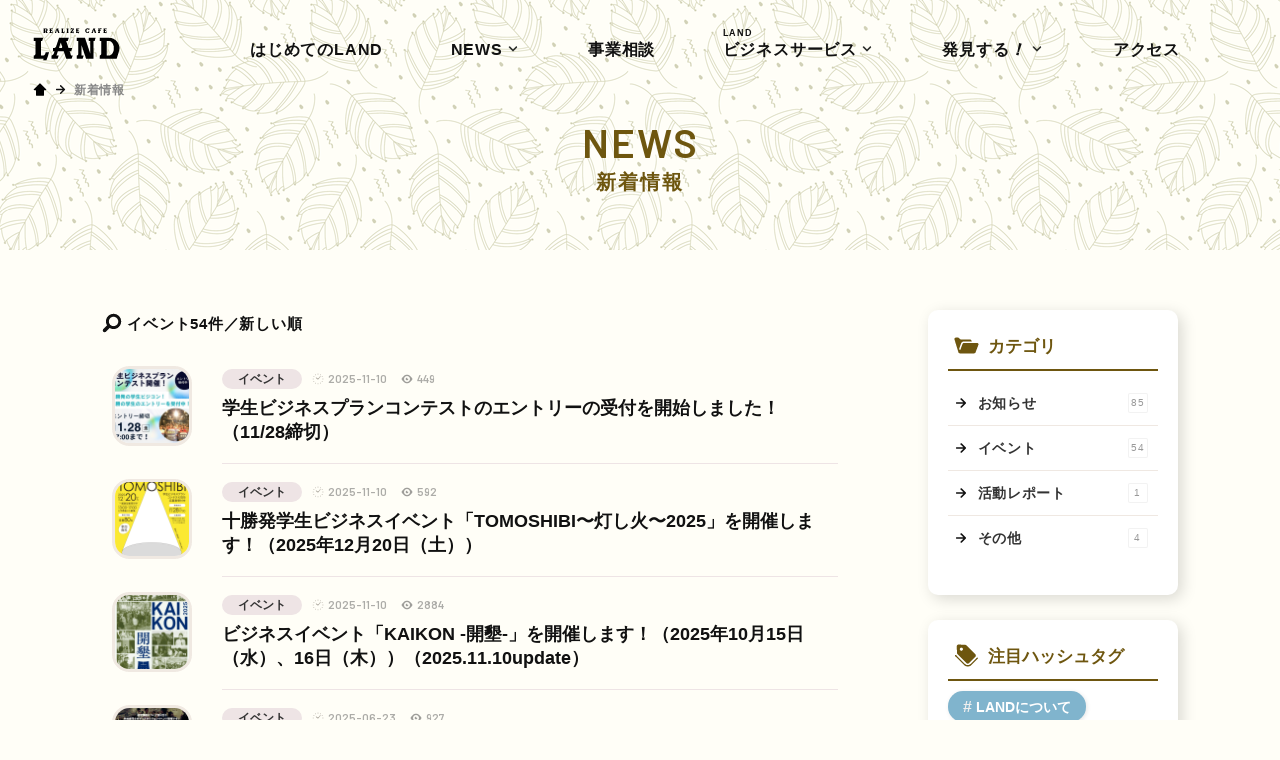

--- FILE ---
content_type: text/html; charset=UTF-8
request_url: https://land.or.jp/tp_list.php?wv_cat=3
body_size: 27542
content:
<!DOCTYPE HTML>
<html>
<head>
<meta charset="UTF-8" />
<meta name="description" content="スタートアップ支援スペース「LAND」は、十勝発の新たなビジネスプランやアイディアを実現するためのオープンな空間です。事業相談やお仕事での利用は無料で、コワーキング利用も可能です。十勝のビジネスコーディネーションもお任せください。十勝在住の方も、出張でお越しの方も、お気軽にスタッフにお声がけください。平日：10時～20時、土曜：10時～17時、日祝定休。運営は公益財団法人とかち財団です。" />
<meta name="keywords" content="帯広市,ランド,コワーキングスペース,ワークスペース,貸会議室,レンタルスペース,カフェ,ものづくり,起業,創業,DIY,北海道,十勝" />
<meta name="viewport" content="width=device-width" />
<link rel="start" href="/" title="Home" />
<link rel="apple-touch-icon-precomposed" href="img/sns/bookmark.png" />
<link rel="shortcut icon" type="image/x-icon" href="img/favicon.ico" />
<title>新着情報 | とかちのやりたい実現カフェ「LAND -ランド-」（北海道／十勝／帯広市）</title>
<link href="css/page_sm.css?ver=20230509" rel="stylesheet" type="text/css" media="only screen and (min-width: 0px) and (max-width: 760px)" />
<link href="css/page_pc.css?ver=20230509" rel="stylesheet" type="text/css" media="only screen and (min-width: 761px)" />
<link href="css/page_pc.css" rel="stylesheet" type="text/css" media="print" />
<script src="js/jquery-1.11.2.min.js"></script>
<script src="js/jquery.easing-1.3.js"></script>
<script src="js/module_site.js"></script>
<script src="js/module_page.js"></script>
</head>
<body id="news" class="_list">

<!-- ラッパー -->
<div id="wrap">

  <!-- ヘッタ -->
  <header>
    <h1><a href="./"><img src="img/header/logo_wt.svg" alt="北海道帯広市の事業創発拠点「LAND」"/></a></h1>
    <nav>
      <ul>
        <li><a href="first_guide.php" class="txt">はじめてのLAND</a></li>
        <li class="menu_one"><a href="tp_list.php" class="txt menu_label">NEWS</a>
          <div class="menu_panel">
            <a href="tp_list.php?wv_cat=2">お知らせ<span>85</span></a>
            <a href="tp_list.php?wv_cat=3">イベント<span>54</span></a>
            <a href="tp_list.php?wv_cat=4">活動レポート<span>1</span></a>
            <a href="tp_list.php?wv_cat=1">その他<span>4</span></a>

            <a href="data/rss/rss2_tp.xml" class="rss" target="_blank">RSSフィード</a>
          </div>
        </li>
        <li><a href="coordination.php" class="txt">事業相談</a></li>
        <li class="menu_one"><a href="bizservice.php" class="txt menu_label"><span>LAND</span>ビジネスサービス</a>
          <div class="menu_panel">
            <a href="bizservice.php">ビジネスサービスについて</a>
            <a href="bizservice_step.php">登録の流れ</a>
            <a href="bizservice_entry.php">新規登録</a>
            <a href="bizservice_price.php">料金表</a>
            <a href="facility.php">施設（全館レイアウト）</a>
            <a href="reserve_login.php" class="btn _green _icon" style="width:calc(100% - 44px); margin:20px auto 10px auto;"><img src="img/common/wt/login.svg">ログイン</a>
            <a href="reserve_calendar_month.php" class="btn _green _icon" style="width:calc(100% - 44px); margin:0 auto 10px auto;"><img src="img/common/wt/archive.svg">カレンダー</a>
          </div>
        </li>
        <li class="menu_one"><a href="landscape.php" class="txt menu_label">発見する<strong>！</strong></a>
          <div class="menu_panel">
            <a href="landscape.php">LANDSCAPE</a>
            <a href="ls_list.php">最新更新記事</a>
            <a href="ls_category.php">分野・領域から探す</a>
            <a href="ls_area.php">地図から探す</a>
          </div>
        </li>
        <li><a href="access.php" class="txt">アクセス</a></li>
      </ul>
    </nav>
  </header>
  <!-- ヘッタ -->
  <!-- ページタイトル -->
  <aside id="aside_pghd" class="size_s">
    <div class="container">
      <h1>NEWS</h1>
      <h2>新着情報</h2>
      <div class="line"></div>
    </div>
    <div class="bg"></div>
  </aside>
  <!-- ページタイトル -->

  <!-- BOX／ページ -->
  <div id="box_pg">
    <div class="container">

      <!-- カラム／メイン -->
      <section id="col_main">
    
        <!-- 記事リスト -->
        <h1 class="ttl_s"><img src="img/common/bk/search.svg">イベント<span>54件／新しい順</span></h1>
        <div class="atls_list">
          <article>
            <a href="tp_detail.php?id=725">
              <div class="thumb"><img width="600" height="371" alt="学生ビジネスプランコンテストのエントリーの受付を開始しました！（11/28締切）" src="data/tp/000000/07/0000000725/5nCHVgLy1761617567_s.jpg"></div>
              <div class="count">
                <time>2025-11-10</time>
                <div class="view">449</div>
              </div>
              <h1>学生ビジネスプランコンテストのエントリーの受付を開始しました！（11/28締切）</h1>
            </a>
            <ul class="tag">
              <li><a href="tp_list.php?wv_cat=3">イベント</a></li>
            </ul>
          </article>
          <article>
            <a href="tp_detail.php?id=727">
              <div class="thumb"><img width="600" height="371" alt="十勝発学生ビジネスイベント「TOMOSHIBI〜灯し火〜2025」を開催します！（2025年12月20日（土））" src="data/tp/000000/07/0000000727/eGvAh9me1761781499_s.png"></div>
              <div class="count">
                <time>2025-11-10</time>
                <div class="view">592</div>
              </div>
              <h1>十勝発学生ビジネスイベント「TOMOSHIBI〜灯し火〜2025」を開催します！（2025年12月20日（土））</h1>
            </a>
            <ul class="tag">
              <li><a href="tp_list.php?wv_cat=3">イベント</a></li>
            </ul>
          </article>
          <article>
            <a href="tp_detail.php?id=712">
              <div class="thumb"><img width="600" height="371" alt="ビジネスイベント「KAIKON -開墾-」を開催します！（2025年10月15日（水）、16日（木））（2025.11.10update）" src="data/tp/000000/07/0000000712/sLEd8Dsa1753682671_s.jpg"></div>
              <div class="count">
                <time>2025-11-10</time>
                <div class="view">2884</div>
              </div>
              <h1>ビジネスイベント「KAIKON -開墾-」を開催します！（2025年10月15日（水）、16日（木））（2025.11.10update）</h1>
            </a>
            <ul class="tag">
              <li><a href="tp_list.php?wv_cat=3">イベント</a></li>
            </ul>
          </article>
          <article>
            <a href="tp_detail.php?id=708">
              <div class="thumb"><img width="600" height="371" alt="「LANDベンチャー井戸端会議&大交流会」開催のお知らせ（2025年7月11日（金））" src="data/tp/000000/07/0000000708/1m2JuU0G1750122171_s.jpg"></div>
              <div class="count">
                <time>2025-06-23</time>
                <div class="view">927</div>
              </div>
              <h1>「LANDベンチャー井戸端会議&大交流会」開催のお知らせ（2025年7月11日（金））</h1>
            </a>
            <ul class="tag">
              <li><a href="tp_list.php?wv_cat=3">イベント</a></li>
            </ul>
          </article>
          <article>
            <a href="tp_detail.php?id=682">
              <div class="thumb"><img width="600" height="371" alt="「補助金って何？使ってみない？補助金説明会 at LAND」開催のお知らせ（2025/4/18開催）" src="data/tp/000000/06/0000000682/Hcu2Nf411742860333_s.png"></div>
              <div class="count">
                <time>2025-03-26</time>
                <div class="view">1489</div>
              </div>
              <h1>「補助金って何？使ってみない？補助金説明会 at LAND」開催のお知らせ（2025/4/18開催）</h1>
            </a>
            <ul class="tag">
              <li><a href="tp_list.php?wv_cat=3">イベント</a></li>
            </ul>
          </article>
          <article>
            <a href="tp_detail.php?id=671">
              <div class="thumb"><img width="600" height="371" alt="「廃業経験から学ぶ、事業継続に必要なこと〜LANDベンチャーゼミ〜」開催のお知らせ（2025年1月31日（金））" src="data/tp/000000/06/0000000671/CE2tKPgM1736913545_s.png"></div>
              <div class="count">
                <time>2025-01-16</time>
                <div class="view">1068</div>
              </div>
              <h1>「廃業経験から学ぶ、事業継続に必要なこと〜LANDベンチャーゼミ〜」開催のお知らせ（2025年1月31日（金））</h1>
            </a>
            <ul class="tag">
              <li><a href="tp_list.php?wv_cat=3">イベント</a></li>
            </ul>
          </article>
          <article>
            <a href="tp_detail.php?id=669">
              <div class="thumb"><img width="600" height="371" alt="「芽室で一階革命を学ぶ」開催のお知らせ（2025年1月16日（木））" src="data/tp/000000/06/0000000669/UpAC821I1736402950_s.jpg"></div>
              <div class="count">
                <time>2025-01-09</time>
                <div class="view">879</div>
              </div>
              <h1>「芽室で一階革命を学ぶ」開催のお知らせ（2025年1月16日（木））</h1>
            </a>
            <ul class="tag">
              <li><a href="tp_list.php?wv_cat=3">イベント</a></li>
            </ul>
          </article>
          <article>
            <a href="tp_detail.php?id=663">
              <div class="thumb"><img width="600" height="371" alt="「『１階革命』田中さんと語り合おう＆LAND大交流会」開催のお知らせ（2025年1月17日（金））" src="data/tp/000000/06/0000000663/pcsBFhHT1734652698_s.jpg"></div>
              <div class="count">
                <time>2024-12-23</time>
                <div class="view">1490</div>
              </div>
              <h1>「『１階革命』田中さんと語り合おう＆LAND大交流会」開催のお知らせ（2025年1月17日（金））</h1>
            </a>
            <ul class="tag">
              <li><a href="tp_list.php?wv_cat=3">イベント</a></li>
            </ul>
          </article>
          <article>
            <a href="tp_detail.php?id=639">
              <div class="thumb"><img width="600" height="371" alt="ビジネスカンファレンスイベント「KAIKON -開墾-」を開催します！（2024年10月16日（水）、17日（木））（2024.10.21update）" src="data/tp/000000/06/0000000639/WU4BZ3Am1722906669_s.jpg"></div>
              <div class="count">
                <time>2024-10-21</time>
                <div class="view">5372</div>
              </div>
              <h1>ビジネスカンファレンスイベント「KAIKON -開墾-」を開催します！（2024年10月16日（水）、17日（木））（2024.10.21update）</h1>
            </a>
            <ul class="tag">
              <li><a href="tp_list.php?wv_cat=3">イベント</a></li>
            </ul>
          </article>
          <article>
            <a href="tp_detail.php?id=594">
              <div class="thumb"><img width="600" height="371" alt="「補助金って何？使ってみない？補助金説明会 at LAND」開催のお知らせ（2024/4/19開催）" src="data/tp/000000/05/0000000594/iBNBPbdW1710481926_s.png"></div>
              <div class="count">
                <time>2024-03-25</time>
                <div class="view">1982</div>
              </div>
              <h1>「補助金って何？使ってみない？補助金説明会 at LAND」開催のお知らせ（2024/4/19開催）</h1>
            </a>
            <ul class="tag">
              <li><a href="tp_list.php?wv_cat=3">イベント</a></li>
            </ul>
          </article>
          <article>
            <a href="tp_detail.php?id=579">
              <div class="thumb"><img width="600" height="371" alt="「爆風」フォトレポート（2024/2/24開催）" src="data/tp/000000/05/0000000579/p0Nl0gNz1708998040_s.jpg"></div>
              <div class="count">
                <time>2024-02-27</time>
                <div class="view">1257</div>
              </div>
              <h1>「爆風」フォトレポート（2024/2/24開催）</h1>
            </a>
            <ul class="tag">
              <li><a href="tp_list.php?wv_cat=3">イベント</a></li>
            </ul>
          </article>
          <article>
            <a href="tp_detail.php?id=575">
              <div class="thumb"><img width="600" height="371" alt="ビジネスで社会課題を解決したいあなたへ！「ソーシャルビジネスについて学ぶ！～資金調達からロジックモデルまで～」（2024/3/21開催）" src="data/tp/000000/05/0000000575/rc33XwrE1708429463_s.png"></div>
              <div class="count">
                <time>2024-02-22</time>
                <div class="view">1755</div>
              </div>
              <h1>ビジネスで社会課題を解決したいあなたへ！「ソーシャルビジネスについて学ぶ！～資金調達からロジックモデルまで～」（2024/3/21開催）</h1>
            </a>
            <ul class="tag">
              <li><a href="tp_list.php?wv_cat=3">イベント</a></li>
            </ul>
          </article>
          <article>
            <a href="tp_detail.php?id=570">
              <div class="thumb"><img width="600" height="371" alt="学生チャレンジャーの熱意が、君の"次の一歩"を促す！激アツ学生イベント「爆風」開催!!（2024/2/24開催）" src="data/tp/000000/05/0000000570/R5zOmZhR1705890254_s.jpg"></div>
              <div class="count">
                <time>2024-01-25</time>
                <div class="view">2452</div>
              </div>
              <h1>学生チャレンジャーの熱意が、君の"次の一歩"を促す！激アツ学生イベント「爆風」開催!!（2024/2/24開催）</h1>
            </a>
            <ul class="tag">
              <li><a href="tp_list.php?wv_cat=3">イベント</a></li>
            </ul>
          </article>
          <article>
            <a href="tp_detail.php?id=565">
              <div class="thumb"><img width="600" height="371" alt="「Tokachi Innovation Caravan」開催のお知らせ（2024/2/5開催）" src="data/tp/000000/05/0000000565/QGaQQvnT1705299579_s.png"></div>
              <div class="count">
                <time>2024-01-19</time>
                <div class="view">1783</div>
              </div>
              <h1>「Tokachi Innovation Caravan」開催のお知らせ（2024/2/5開催）</h1>
            </a>
            <ul class="tag">
              <li><a href="tp_list.php?wv_cat=3">イベント</a></li>
            </ul>
          </article>
          <article>
            <a href="tp_detail.php?id=554">
              <div class="thumb"><img width="600" height="371" alt="「十勝エゾ鹿ジビエフォーラム」開催のお知らせ（2024/1/23開催）" src="data/tp/000000/05/0000000554/1uGxxJb11701678440_s.png"></div>
              <div class="count">
                <time>2023-12-05</time>
                <div class="view">1467</div>
              </div>
              <h1>「十勝エゾ鹿ジビエフォーラム」開催のお知らせ（2024/1/23開催）</h1>
            </a>
            <ul class="tag">
              <li><a href="tp_list.php?wv_cat=3">イベント</a></li>
            </ul>
          </article>
          <article>
            <a href="tp_detail.php?id=553">
              <div class="thumb"><img width="600" height="371" alt="「LAND大交流会」フォトレポート（2023/12/1開催）" src="data/tp/000000/05/0000000553/Ezarn4MJ1701495411_s.jpg"></div>
              <div class="count">
                <time>2023-12-04</time>
                <div class="view">1887</div>
              </div>
              <h1>「LAND大交流会」フォトレポート（2023/12/1開催）</h1>
            </a>
            <ul class="tag">
              <li><a href="tp_list.php?wv_cat=3">イベント</a></li>
            </ul>
          </article>
          <article>
            <a href="tp_detail.php?id=552">
              <div class="thumb"><img width="600" height="371" alt="「LAND大交流会」開催のお知らせ（2023/12/1開催）" src="data/tp/000000/05/0000000552/Tet01d5f1698895351_s.png"></div>
              <div class="count">
                <time>2023-11-07</time>
                <div class="view">1939</div>
              </div>
              <h1>「LAND大交流会」開催のお知らせ（2023/12/1開催）</h1>
            </a>
            <ul class="tag">
              <li><a href="tp_list.php?wv_cat=3">イベント</a></li>
            </ul>
          </article>
          <article>
            <a href="tp_detail.php?id=551">
              <div class="thumb"><img width="600" height="371" alt="「アウトドアX（クロス）イノベーション in 十勝2023」開催のお知らせ（2023/12/19開催）" src="data/tp/000000/05/0000000551/XP2C2PkT1698796554_s.png"></div>
              <div class="count">
                <time>2023-11-01</time>
                <div class="view">1325</div>
              </div>
              <h1>「アウトドアX（クロス）イノベーション in 十勝2023」開催のお知らせ（2023/12/19開催）</h1>
            </a>
            <ul class="tag">
              <li><a href="tp_list.php?wv_cat=3">イベント</a></li>
            </ul>
          </article>
          <article>
            <a href="tp_detail.php?id=550">
              <div class="thumb"><img width="600" height="371" alt="令和5年度LAND奨学金活動報告会「Presentation Day」を実施いたします！（2023/11/25開催）" src="data/tp/000000/05/0000000550/cn6bETma1698742606_s.jpg"></div>
              <div class="count">
                <time>2023-10-31</time>
                <div class="view">917</div>
              </div>
              <h1>令和5年度LAND奨学金活動報告会「Presentation Day」を実施いたします！（2023/11/25開催）</h1>
            </a>
            <ul class="tag">
              <li><a href="tp_list.php?wv_cat=3">イベント</a></li>
            </ul>
          </article>
          <article>
            <a href="tp_detail.php?id=549">
              <div class="thumb"><img width="600" height="371" alt="個別相談会「大久保さーん！ちょっといいですか？！vol.2」開催のお知らせ（2023/11/27開催）" src="data/tp/000000/05/0000000549/DwJa5sHV1698453664_s.png"></div>
              <div class="count">
                <time>2023-10-30</time>
                <div class="view">1306</div>
              </div>
              <h1>個別相談会「大久保さーん！ちょっといいですか？！vol.2」開催のお知らせ（2023/11/27開催）</h1>
            </a>
            <ul class="tag">
              <li><a href="tp_list.php?wv_cat=3">イベント</a></li>
            </ul>
          </article>
          <article>
            <a href="tp_detail.php?id=541">
              <div class="thumb"><img width="600" height="371" alt="「TOKACHI×STARTUP スタートアップに関心ある人大集合！」開催のお知らせ（2023/10/13開催）" src="data/tp/000000/05/0000000541/pXOAME7C1695710698_s.png"></div>
              <div class="count">
                <time>2023-09-28</time>
                <div class="view">2359</div>
              </div>
              <h1>「TOKACHI×STARTUP スタートアップに関心ある人大集合！」開催のお知らせ（2023/10/13開催）</h1>
            </a>
            <ul class="tag">
              <li><a href="tp_list.php?wv_cat=3">イベント</a></li>
            </ul>
          </article>
          <article>
            <a href="tp_detail.php?id=506">
              <div class="thumb"><img width="600" height="371" alt="2023.10.12（木）開催「十勝アグリ&フードサミット2023」（2023.10.5update）" src="data/tp/000000/05/0000000506/palc08nL1687244022_s.png"></div>
              <div class="count">
                <time>2023-09-20</time>
                <div class="view">8295</div>
              </div>
              <h1>2023.10.12（木）開催「十勝アグリ&フードサミット2023」（2023.10.5update）</h1>
            </a>
            <ul class="tag">
              <li><a href="tp_list.php?wv_cat=3">イベント</a></li>
            </ul>
          </article>
          <article>
            <a href="tp_detail.php?id=525">
              <div class="thumb"><img width="600" height="371" alt="十勝アグリ＆フードサミット【事業創発ビジネスマッチング】" src="data/tp/000000/05/0000000525/qej7PNDW1690342077_s.jpg"></div>
              <div class="count">
                <time>2023-09-20</time>
                <div class="view">2471</div>
              </div>
              <h1>十勝アグリ＆フードサミット【事業創発ビジネスマッチング】</h1>
            </a>
            <ul class="tag">
              <li><a href="tp_list.php?wv_cat=3">イベント</a></li>
            </ul>
          </article>
          <article>
            <a href="tp_detail.php?id=524">
              <div class="thumb"><img width="600" height="371" alt="高校生向け体験型(青春あり)の地域課題解決プログラム「Tokachi EGGs」を今年も開催します！" src="data/tp/000000/05/0000000524/V1gDDRH21689239001_s.png"></div>
              <div class="count">
                <time>2023-07-13</time>
                <div class="view">1570</div>
              </div>
              <h1>高校生向け体験型(青春あり)の地域課題解決プログラム「Tokachi EGGs」を今年も開催します！</h1>
            </a>
            <ul class="tag">
              <li><a href="tp_list.php?wv_cat=3">イベント</a></li>
            </ul>
          </article>
        </div>
        <!-- 記事リスト -->

        <!-- ページナビ -->
        <div class="btn_bottom">
          <div class="pg_list_nav">
            <ul class="cf">
<li class="back"><span>前へ</span></li><li><span>1</span></li><li><a href="tp_list.php?&wv_cat=3&ot=&ov=1&amp;no=1">2</a></li><li><a href="tp_list.php?&wv_cat=3&ot=&ov=1&amp;no=2">3</a></li><li class="next"><a href="tp_list.php?&wv_cat=3&ot=&ov=1&amp;no=1">次へ</a></li>            </ul>
          </div>
        </div>
        <!-- ページナビ -->

      </section>
      <!-- カラム／メイン -->

      <!-- カラム／サイド -->
      <section id="col_side">

        <!-- メニュー -->
        <div class="frame">
          <h2 class="menu_title"><img src="img/common/bk/folder.svg">カテゴリ</h2>
          <ul class="menu">
            <li><a href="tp_list.php?wv_cat=2">お知らせ<span>85</span></a></li>
            <li><a href="tp_list.php?wv_cat=3">イベント<span>54</span></a></li>
            <li><a href="tp_list.php?wv_cat=4">活動レポート<span>1</span></a></li>
            <li><a href="tp_list.php?wv_cat=1">その他<span>4</span></a></li>
          </ul>
        </div>
        <div class="frame">
          <h2 class="menu_title"><img src="img/common/bk/tag.svg">注目ハッシュタグ</h2>
          <ul class="tag">
            <li><a href="tp_list.php?wv_key=LAND%E3%81%AB%E3%81%A4%E3%81%84%E3%81%A6">LANDについて</a></li>
            <li><a href="tp_list.php?wv_key=%E5%96%B6%E6%A5%AD%E6%99%82%E9%96%93">営業時間</a></li>
            <li><a href="tp_list.php?wv_key=%E3%82%BB%E3%83%9F%E3%83%8A%E3%83%BC">セミナー</a></li>
            <li><a href="tp_list.php?wv_key=%E3%83%AF%E3%83%BC%E3%82%AF%E3%82%B7%E3%83%A7%E3%83%83%E3%83%97">ワークショップ</a></li>
          </ul>
        </div>
        <div class="frame">
          <h2 class="menu_title"><img src="img/common/bk/archive.svg">アーカイブ</h2>
          <ul class="menu">
            <li><a href="tp_list.php?wv_mon=1764514800">2025年12月<span>2</span></a></li>
            <li><a href="tp_list.php?wv_mon=1761922800">2025年11月<span>3</span></a></li>
            <li><a href="tp_list.php?wv_mon=1759244400">2025年10月<span>1</span></a></li>
            <li><div>2025年09月<span>0</span></div></li>
            <li><div>2025年08月<span>0</span></div></li>
          </ul>
        </div>
        <!-- メニュー -->

        <!-- BOX／バナー -->
        <div id="box_bnr_m">
          <ul class="slider">
          </ul>
        </div>
        <!-- BOX／バナー -->

      </section>
      <!-- カラム／サイド -->

    </div>
  </div>
  <!-- BOX／ページ --> 

  <!-- トピックパス -->
  <ol id="topic_pass">
    <li><a href="index.php">ホーム</a></li>
    <li><div>新着情報</div></li>
  </ol>
  <!-- トピックパス -->

</div>
<!-- ラッパー -->

<!-- フッター -->
<footer>
  <div class="container size_ss">
    <address class="flex between">
      <div class="col_left">
        <h1><a href="./" target="_blank"><img src="img/footer/logo.png" alt="LAND" /></a></h1>
        <h2>〒080-0012<br />帯広市西2条南11丁目12番地1天光堂ビル1階</h2>
        <div class="tel"><a href="tel:0155677895">0155-67-7895</a></div>
        <a href="request.php" target="_blank" class="btn">Webからのお問い合わせ</a>
      </div>
      <div class="col_right">
        <h1><a href="http://www.tokachi-zaidan.jp/"><img src="img/footer/logo.svg" alt="公益財団法人とかち財団" /></a></h1>
        <h2>〒080-2462<br />
          帯広市西22条北2丁目23番地9</h2>
        <h2>TEL <a href="tel:0155388850">0155-38-8850</a><br />
          FAX 0155-38-8809</h2>
        <p class="copy">&copy; TOKACHI ZAIDAN.</p>
      </div>
    </address>
  </div>
</footer>
<div id="scroll_top"><a href="#">↑ページ先頭へ</a></div>
<div id="check_01" class="sc_trigger"></div>
<!-- フッター --> 
<!-- Facebook -->
<div id="fb-root"></div>
<script async defer crossorigin="anonymous" src="https://connect.facebook.net/ja_JP/sdk.js#xfbml=1&version=v10.0&appId=1701146693261841&autoLogAppEvents=1" nonce="ejOswA0Y"></script>

<!-- Global site tag (gtag.js) - Google Analytics -->
<script async src="https://www.googletagmanager.com/gtag/js?id=UA-116286496-2"></script>
<script>
  window.dataLayer = window.dataLayer || [];
  function gtag(){dataLayer.push(arguments);}
  gtag('js', new Date());

  gtag('config', 'UA-116286496-2');
</script> 
<!-- Google --> 

</body>
</html>

--- FILE ---
content_type: text/css
request_url: https://land.or.jp/css/page_pc.css?ver=20230509
body_size: 231
content:
@charset "UTF-8";

@import url(site/body.css);
@import url(page/layouts_pc.css?ver=20230509);
@import url(page/pages_pc.css?ver=20230509);
@import url(site/module_pc.css?ver=20230509);
@import url(site/font.css);

@import url('https://fonts.googleapis.com/css2?family=Barlow:wght@400;600&display=swap');

--- FILE ---
content_type: text/css
request_url: https://land.or.jp/css/site/body.css
body_size: 2246
content:
@charset "UTF-8";

/*---------------------------
- Last modify: 2014.09.17
---------------------------*/

/* Yahoo fonts.css 2.7.0
http://developer.yahoo.net/yui/license.txt
- Font size Adjustment.
 http://developer.yahoo.com/yui/examples/fonts/fonts-size_source.php

*/ body       { *font-size:small; *font:x-small; margin:0px; padding:0px; font-feature-settings:"palt"; font-family:"游ゴシック", YuGothic, "ヒラギノ角ゴ Pro W3", "Hiragino Kaku Gothic Pro", Verdana, "メイリオ", Meiryo, Osaka, "ＭＳ Ｐゴシック", "MS PGothic", sans-serif; font-size:13px; line-height:1.231; font-weight:500; }
*             { margin: 0; padding: 0; }
/* HTML5 */
header, footer, section, aside, nav, article { display: block; margin:0; padding:0; }

/* Link */
a:link        { color:#0091b7; text-decoration:none; }
a:visited     { color:#0091b7; text-decoration:none; }
a img         { text-decoration:none; border-style:none; }

/* Reset */
h1, h2, h3, h4, h5, h6, div, p, pre, ul, ol, dl, dt, dd, address, form, blockquote ,iframe { padding:0px; display:block; margin:0px; }
hr            { border:none; }
li            { list-style:none; }
table         { font-size:inherit; }
acronym, abbr { cursor:help; }
.clear        { clear: both; }
img           {　border:none;vertical-align:bottom; text-align:right; -ms-interpolation-mode:bicubic; max-width:100%; height:auto; width /***/:auto;　}

/* Text */
p             { margin:0px 0 1.6em; font-size:108%; line-height:1.7em; text-align:justify; text-justify:inter-ideograph; }
blockquote    { margin:1em 0 1em 0px; padding: 1px 20px; border:1px solid #ddd; color:#444; }
pre           { padding:10px 20px; border-left:6px solid #ddd; background-color:#f5f5f5; overflow:auto; width:90%; _width:95%; /* for IE6 */ }
em            { font-weight:bold; font-style: normal; }

/* Clearfix */
.cf:after     { content: "."; display:block; clear:both; height:0; visibility:hidden; }
.cf           { min-height:1px; }
* html .cf    { height:1px;/*\*//*/height: auto;overflow: hidden;/**/ }


/* screens smaller than 760 -----------------------------------------------------------------------------------------*/
@media screen and (max-width: 760px) {
    a:hover img   { -moz-opacity:1; opacity:1; filter:alpha(opacity=100); }
}


--- FILE ---
content_type: text/css
request_url: https://land.or.jp/css/page/layouts_pc.css?ver=20230509
body_size: 22695
content:
@charset "utf-8";

/* ====================================================================================================
   基本設定
   ---------------------------------------------------------------------------------------------------- */

/* ベース */
body                                     { background:#fffef7; }
.container                               { max-width:1500px; position:relative; width:84%; margin:0px auto; }
.container._l                            { max-width:1200px; }
.container._m                            { max-width: 900px; }
.container._s                            { max-width: 600px; }
*                                        { box-sizing:border-box; }

/* アニメーショントリガー */
#check_01                                { position:absolute; width:10px; height:10px; top:100px; left:0; }
#home #check_01                          { top:80vh; }

/* 導入カバー：色指定 */
#cover                                   { background:#fde271; background:-webkit-linear-gradient(top right, #f0c6a6, #fde271); background:linear-gradient(to bottom left, #f0c6a6, #fde271); }
#cover:after                             { background:#f7d48b; }
#cover:before                            { border:10px solid rgba(255,255,255,0.2); }
#cover .spinner                          { color:#fff; }
#cover .spinner:before,
#cover .spinner:after                    { background:#f7d48b; }

/* 導入カバー:設定 */
#cover                                   { position:fixed; top:0px; left:0px; z-index:96; width:100%; height:100%; }
#loader                                  { position:absolute; top:0; right:0; bottom:0; left:0; z-index:100; margin:auto; width:100px; height:100px; display:block; animation:load1 0.8s infinite linear; border-radius:50%; overflow:hidden; }
#cover:before                            { position:absolute; top:0; right:0; bottom:0; left:0; z-index:102; margin:auto; width: 80px; height: 80px; display:block; border-radius:50%; }
#cover:after                             { position:absolute; top:0; right:0; bottom:0; left:0; z-index:104; margin:auto; width: 92px; height: 92px; display:block; border-radius:50%; }
#cover .spinner                          { position:relative; width:100px; height:100px; margin:auto; font-size:11px; text-indent:-99999em; box-shadow:inset 0 0 0 1em; transform:translateZ(0); border-radius:50%; }
#cover:before,
#cover:after,
#cover .spinner:before,
#cover .spinner:after                    { position:absolute; content:""; border-radius:50%;  }
#cover .spinner:before                   { width:52px; height:102px; border-radius:102px 0 0 102px; top:-1px; left:-1px; transform-origin:52px 51px; animation:load2 2s infinite ease 1.5s; }
#cover .spinner:after                    { width:52px; height:102px; border-radius:0 102px 102px 0; top:-1px; left:51px; transform-origin: 0px 51px; animation:load2 2s infinite ease;}

@keyframes load1 {
 0%    { transform:rotate(0deg); }
 100%  { transform:rotate(360deg); }
}

@keyframes load2 {
  0%   { transform: rotate(0deg); }
  100% { transform: rotate(360deg); }
}


/* ====================================================================================================
   ヘッタ
   ---------------------------------------------------------------------------------------------------- */

/* 基本設定 */
header                                   { position:fixed; left:0; z-index:1000; display:flex; width:100%; background:rgba(255,255,255,0); box-shadow:0 0 0 rgba(0,0,0,0.0); -webkit-backdrop-filter:blur(0); backdrop-filter:blur(0); transition:.4s; }
header h1                                { width:150px; height:90px; margin:0; filter:brightness(0%); transition:.4s; }
header h1 img                            { width:100%; height:100%; }

/* ナビ */
nav                                      { width:calc(100% - 150px); padding:24px; }
nav ul                                   { width:100%; max-width:960px; margin:0 auto; display:flex; justify-content:space-between; }
nav ul li                                { position:relative; }
nav ul li a.txt                          { display:block; padding:15px; font-size:1.0rem; line-height:1.4; letter-spacing:0.05em; font-weight:bold; text-align:center; white-space:nowrap; color:#111; transition:.4s; }
nav ul li a.txt span                     { position:absolute; top:auto; left:auto; font-size:0.55rem; margin:-1.4em 10px 0 0; transition:.4s; }
nav ul li a.txt strong                   { display:inline-block; margin:0 0 0 1px; transform:rotate(15deg) translate(0px,0.5px) scale(1.05); }

/* ナビ：下層メニュー */
nav ul li a.menu_label::after            { content:""; display:inline-block; width:16px; height:16px; margin:0 0 -2px 2px; background:url(../../img/common/bk/bottom.svg) no-repeat center center rgba(255,255,255,0); background-size:12px; border-radius:50%; transition:.2s; }
nav ul li a.menu_label:hover::after      { background-color:#fde271; }

/* ナビ：下層メニュー：パネル */
nav ul li .menu_panel                    { position:absolute; top:100%; left:50%; z-index:1; display:block; width:240px; height:auto; margin:-5px 0 0 -120px; padding:25px 0; background:#fff; pointer-events:none; opacity:0; transition:all 0.1s 0s ease; border-radius:10px; overflow:hidden; box-shadow:4px 4px 15px rgba(0,0,0,0.15); }
nav ul li .menu_panel a,
nav ul li .menu_panel div                { position:relative; display:block; margin:0 15px; font-size:0.9rem; line-height:1.4; letter-spacing:0; font-weight:bold; color:#2c2e2b; background:url(../../img/common/bk/next.svg) no-repeat 10px center; background-size:13px; padding:10px 10px 10px 30px; transition:.2s; }
nav ul li .menu_panel div                { color:rgba(0,0,0,0.3); }
nav ul li .menu_panel a::before          { display:none; }
nav ul li .menu_panel span               { position:absolute; top:0; right:10px; bottom:0; width:20px; height:20px; margin:auto; font-size:0.56rem; line-height:20px; letter-spacing:0; font-weight:600; font-family: 'Barlow', sans-serif; text-align:center; color:#666; background:#f8f8f8; border-radius:2px; }
nav ul li .menu_panel a.rss              { background-image:url(../../img/common/etc/rss.svg); }

/* ナビ：下層メニュー（on・off） */
nav ul li.menu_one.on .menu_panel        { opacity:1; pointer-events:auto; transition:all 0.2s 0.4s ease-in-out; }

/* ヘッタ―（on） */
header.on                                { background:rgba(255,255,255,0.96); box-shadow:0px 0px 50px rgba(0,0,0,0.05); -webkit-backdrop-filter:blur(2px); backdrop-filter:blur(2px); }
header.on nav ul li a.txt,
header.on nav ul li a.menu_label,
header.on nav ul li a.menu_label span    { color:#111 !important; }

/* ホーム設定 */
#home header h1                          { filter:brightness(100%); }
#home header.on h1                       { filter:brightness(0%); }
#home header nav ul li a.txt             { color:#fff; }
#home header nav ul li a.txt:hover       { color:#fde271; }
#home header nav ul li a.menu_label::after    { background-image:url(../../img/common/wt/bottom.svg); }
#home header.on nav ul li a.menu_label::after { background-image:url(../../img/common/bk/bottom.svg); }


/* ====================================================================================================
   メインビジュアル
   ---------------------------------------------------------------------------------------------------- */

/* 基本設定 */
#aside_mv                                { position:relative; width:100%; height:780px; margin:0; padding:150px 0; overflow:hidden; } 
#aside_mv .sm-slider                     { position:absolute; top:0; left:0; z-index:-1; filter:brightness(60%); background:#000; }
#aside_mv .sm-slider span                { outline:1px solid transparent; }
#aside_mv::after                         { content:""; position:absolute; bottom:0; left:0; z-index:1; width:100%; height:150px; background:-webkit-gradient(linear,left bottom,left top,from(rgba(255,254,247,1)),to(rgba(255,254,247,0))); background:linear-gradient(bottom 45deg,rgba(255,254,247,1),rgba(255,254,247,0)); }

/* カラム設定 */
#aside_mv .flex                          { position:relative; width:84%; height:400px; max-width:1400px; margin:0 auto; }
#aside_mv .flex .txt                     { width:360px; display:flex; align-items:center; }
#aside_mv .flex .logo                    { width:calc(100% - 360px); height:400px; }

/* テキスト */
#aside_mv .txt h1                        { font-size:30px; line-height:50px; color:#fff; font-weight:bold; text-align:justify; }

/* ロゴ */
#aside_mv .logo                          { position:relative; }
#aside_mv .logo h1,
#aside_mv .logo h2                       { opacity:0; transform:rotate(-45deg); position:absolute; top:0; bottom:0; left:0; right:0; bottom:0; z-index:2; margin:auto; filter:drop-shadow(1px 1px 2px rgba(0,0,0,0.1)); transition:all 1.5s ease-in-out; }
#aside_mv .logo img                      { width:100%; height:100%; transform:scale(1.4); filter:blur(10px); transition:all 2s ease-in-out; }
#aside_mv .logo h2 img                   { filter:blur(6px); }

/* ロゴ.on（アニメーション）  */
#aside_mv .logo h1.on,
#aside_mv .logo h2.on                    { opacity:1; transform:rotate(0deg); }
#aside_mv .logo h1.on img,
#aside_mv .logo h2.on img                { transform:scale(1); filter:blur(0px); }

/* スクロールダウン（アニメーション設定） */
.arrowWrap                               { position:absolute; right:0; bottom:-25px; height:200px; display:block; }
.arrowInner p                            { font-size:12px; letter-spacing:0.1em; font-weight:600; font-family: 'Barlow', sans-serif; display:block; text-align:end; transform:rotate(90deg); color:rgba(255,255,255,0.9); }
.arrow                                   { width:1px; height:100px; margin:55px auto 0; background-color:rgba(255,255,255,0.2); position:relative; overflow:hidden;　}
.arrow::before                           { content:""; width:100px; height:100px; margin:0 auto; background-color:#fde271; position:absolute; top:-100px; left:0; right:0; animation:arrow 2.5s linear 0s infinite normal; }
@-webkit-keyframes arrow                 { 0% { top:-100px; } 100% { top: 110px; }}
@keyframes arrow                         { 0% { top:-100px; } 100% { top: 110px; }}


/* ====================================================================================================
   SECT／ピックアップ（ホームバナー）
   ---------------------------------------------------------------------------------------------------- */
 
/* タイトル */
#pickup                                  { position:relative; margin-bottom:50px; }
#pickup .ttl_s                           { position:absolute; top:-42px; left:auto; margin:0; color:#fff; }

/* バナーリスト */
#pickup .flex                            { display:flex; justify-content:space-between; margin-bottom:40px; }
#pickup .flex a                          { width:48%; background:#fff; border-radius:10px; }
.home_bnr img                            { border-radius:10px; box-shadow:8px 8px 15px rgba(0,0,0,0.15); transition:.15s; }
.home_bnr img:hover                      { transform:scale(1.05); box-shadow:4px 4px 10px rgba(0,0,0,0.2); }


/* ====================================================================================================
   SECT／トピックス
   ---------------------------------------------------------------------------------------------------- */

/* カラム設定 */
#sect_topics                             { width:100%; margin:-200px auto 0 auto; }
#sect_topics .container                  { display:flex; justify-content:space-between; width:84%; padding:40px 0 100px 0; z-index:2; }
#sect_topics #col_side                   { position:relative; width:300px; margin:0 0 40px 0px; }
#sect_topics #col_main                   { position:relative; width:calc(100% - 380px); }

/* リスト */
#home #col_main .atls_list               { margin-bottom:30px; }
#home #col_main a.btn                    { margin-bottom:50px; }


/* ====================================================================================================
   SECT／トピックス・サイドカラム（ランドスケープ）
   ---------------------------------------------------------------------------------------------------- */

#col_side h2.ttl_ls                      { border-radius:8px 8px 0 0; overflow:hidden; }
#col_side .atls_circle                   { display:block; margin:0; }
#col_side .atls_circle article           { width:100%; margin:0; }
#col_side .atls_circle article a         { min-height:100px; padding:15px 20px 15px 105px; border-bottom:1px solid #f2f2f2; border-radius:0; }
#col_side .atls_circle article a .thumb  { top:5px; left:7px; transform:scale(0.8); }
#col_side .atls_circle article a p       { line-height:1.4; }
#col_side .atls_circle article:last-child a { min-height:110px; padding:15px 20px 25px 105px; border-radius:0 0 10px 10px; }


/* ====================================================================================================
   SECT／トピックス・サイドカラム（SNS）
   ---------------------------------------------------------------------------------------------------- */

/* タイトル */
#sect_topics #col_side .ttl_s._top                  { position:absolute; top:-40px; left:0; color:#fff; }

/* タブ・SNSウィジェット */
#col_side .frame                                    { border:none; margin:0 auto 40px auto; padding:0; background:#fff; border-radius:10px; box-shadow:4px 4px 15px rgba(0,0,0,0.15); }
#col_side .frame .tab                               { margin:0 auto; padding:0; }
#col_side .frame .tab_switch                        { width:100%; margin:0; border-bottom:none; }
#col_side .frame .tab_switch li                     { position:relative; margin:0; padding:14px 6px; width:calc(100% /3); font-size:13px; font-weight:600; font-family: 'Barlow', sans-serif; color:#111 !important; border-radius:0; }
#col_side .frame .tab_switch li:nth-child(2):before,
#col_side .frame .tab_switch li:nth-child(3):before { content:""; position:absolute; top:0; left:-0.5px; z-index:2; width:1px; height:100%; background:#f0c6a6; }
#col_side .frame .tab_switch li:first-child         { border-radius:10px 0 0 0; }
#col_side .frame .tab_switch li:last-child          { border-radius:0 10px 0 0; }
#col_side .frame .tab_switch li.select,
#col_side .frame .tab_switch li.select:hover        { background-color:#fff; color:#111; }
#col_side .frame .tab .tab_list                     { height:372px; }
#col_side .frame .tab .box                          { height:100%; padding:10px; overflow:hidden; }
#col_side .frame .tab .box.twitter                  { padding:15px 20px 0 20px; }
#col_side .frame .tab .box.facebook                 { padding:0; }
#col_side .frame .tab .box.facebook .inner          { height:352px; margin:20px 20px 0 20px; overflow:hidden; }
#col_side .frame .tab .box.facebook .inner .fb-page { width:400px; margin:-1px; transform:scale(0.85) translate(-12.5%,-24%); filter:brightness(1.1); }

/* ホーム設定 */
#home #col_side .frame                   { margin-bottom:40px; padding:0; }

/* SNSアイコン */
#col_side .sns_icons                     { display:flex; justify-content:center; margin:0 auto 40px auto; }
#col_side .sns_icons a                   { width:48px; height:48px; margin:0 5px; padding:7px; background:#fff; border-radius:50%; box-shadow:4px 4px 15px rgba(0,0,0,0.15); display:block; }
#col_side .sns_icons a img               { width:100%; height:100%; }

/* サイドナビ：リスト.on */
#col_side ul.menu li a.on                { background-image:url(../../img/common/etc/check.svg); background-position:4px center; background-size:16px; }


/* ====================================================================================================
   SECT／インフォメーション
   ---------------------------------------------------------------------------------------------------- */

/* 基本設定 */
#sect_information                         { position:relative; padding:0 0 120px 0; background:url(../../img/first_guide/bg/information.jpg) no-repeat center center #b9edea; background-size:cover; }
#sect_information .boxs .box              { margin-bottom:0; }
#sect_information .atl_txt dl             { margin-bottom:40px; }
#sect_information .atl_txt dl dt          { font-size:1.5rem; letter-spacing:0.05em; }
#sect_information .atl_txt dl dd          { font-size:1.2rem; padding:15px 10px; border-color:rgba(0,0,0,0.6); }
#sect_information #sect_info_bg           { position:absolute; top:0; left:0; bottom:0; right:0; z-index:-2; width:100%; height:100%; margin:auto; }
#sect_information:after                   { content:""; position:absolute; top:0; right:0; bottom:0; left:0; z-index:-1; width:100%; height:100%; background:rgba(255,254,247,0.5);}


/* ====================================================================================================
   SECT／フォト
   ---------------------------------------------------------------------------------------------------- */

/* 基本設定 */
#sect_photo                               { position:relative; padding:30px 0 100px 0; }
#sect_photo .icon                         { position:absolute; top:-35px; left:30px; z-index:0; width:140px; height:140px; background:#fff; color:#111; padding:25px 0; font-size:18px; line-height:20px; text-align:center; font-weight:600; font-family: 'Barlow', sans-serif; border-radius:50%; pointer-events:none; }
#sect_photo .slider .slick-track li       { padding:20px; }
#sect_photo .slider .slick-track li img   { border-radius:15px; box-shadow:4px 4px 15px rgba(0,0,0,0.15); }


/* ====================================================================================================
   SECT／リンク
   ---------------------------------------------------------------------------------------------------- */

/* 基本設定 */
#sect_links                               { padding:50px 0 0 0; background:#ccd14f; background:-webkit-linear-gradient(right, #ccd14f, #b9edea); background:linear-gradient(to left, #ccd14f, #b9edea); }

/* スライダー設定 */
#sect_links ul                            { display:flex; flex-wrap:wrap; }
#sect_links ul li                         { width:25%; padding:20px; display:block; }
#sect_links ul li a                       { position:relative; }
#sect_links ul li img                     { width:100%; border-radius:15px; box-shadow:4px 4px 15px rgba(0,0,0,0.15); }
#sect_links ul li h1                      { font-size:14px; line-height:1.4em; text-align:center; color:rgba(0,0,0,0.9); margin:15px 0 0 0; }
#sect_links ul li h2                      { font-size:11px; line-height:1.4em; text-align:center; color:rgba(0,0,0,0.6); letter-spacing:0.02em; margin: 5px 0 10px 0; font-weight:normal; font-family:Arial, Helvetica, sans-serif; }


/* ====================================================================================================
   フッタ
   ---------------------------------------------------------------------------------------------------- */

/* 基本設定 */
footer                                   { background:#ccd14f; background:-webkit-linear-gradient(right, #ccd14f, #b9edea); background:linear-gradient(to left, #ccd14f, #b9edea); }
footer .container                        { max-width:700px; padding:40px 0 60px 0; }
footer address                           { font-style:normal; }
footer address .col_left                 { width:60%; }
footer address .col_right                { width:35%; padding:0 0 0 20px; }

/* LAND */
footer address .col_left h1              { width:200px; height:200px; margin:0 auto; }
footer address .col_left h2              { color:#111; font-size:16px; font-weight:bold; line-height:30px; letter-spacing:0.05em; text-align:center; padding:0 0 5px 0; }
footer address .col_left .tel            { color:#111; font-size:34px; font-weight:bold; line-height:40px; letter-spacing:0.05em; text-align:center; margin:5px auto 20px auto; font-weight:600; font-family: 'Barlow', sans-serif; }
footer address .col_left .tel a          { color:#111; display:inline-block; padding:0 0 0 35px; background:url(../../img/common/bk/tel.svg) no-repeat left center; background-size:30px; }
footer address .col_left a.btn           { width:250px; }
footer address .col_left a.btn:before    { background-image:url(../../img/common/bk/mail.svg) !important; background-size:21px; }

/* 十勝財団 */
footer address .col_right h1             { width:180px; height:51px; margin:100px 0 15px -10px; }
footer address .col_right h1 img         { width:180px; height:51px; }
footer address .col_right h2             { font-size:14px; font-weight:bold; line-height:24px; color:#111; letter-spacing:0.05em; text-align:left; padding:0 0 5px 0; }
footer address .col_right h2 a           { color:#111 !important; }
footer address .col_right p.copy         { font-size:12px; font-weight:normal; text-align:left; color:rgba(0,0,0,0.6); margin:7px 0 40px 0; letter-spacing:0.1em; font-weight:400; font-family: 'Barlow', sans-serif; }

/* ページ先頭 */
#scroll_top                              { position:fixed; bottom:30px; right:30px; z-index:1002; width:60px; height:60px; }
#scroll_top a                            { width:100%; height:100%; background:url(../../img/common/bk/up.svg) no-repeat 50% 40% #fde271; display:block; text-indent:150%; white-space:nowrap; overflow:hidden; display:block; background-size:21px; border-radius:50%; box-shadow:4px 4px 15px rgba(0,0,0,0.15); transition:.2s; }
#scroll_top a:hover                      { background-color:#ffd25a; background-position:50% 0; }
#scroll_top a:before                     { content:""; position:absolute; top:-2px; right:0; left:0; z-index:2; width:5px; height:5px; background:#111; margin:0 auto; border-radius:50%; transition:all 0.2s ease; }

#scroll_top                              { opacity:0; transform:scale(0.1); transition:.4s ease; }
#scroll_top.on                           { opacity:1; transform:scale(1.0); }


/* ====================================================================================================
   タブレット対応
   ---------------------------------------------------------------------------------------------------- */



--- FILE ---
content_type: text/css
request_url: https://land.or.jp/css/page/pages_pc.css?ver=20230509
body_size: 76033
content:
@charset "utf-8";

/* ====================================================================================================
   ページ基本設定
   ---------------------------------------------------------------------------------------------------- */

/* カラム設定 */
#box_pg                                    { width:100%; background:#fffef7; }
#box_pg .container                         { padding:0 0 60px 0; }
#box_pg #col_side                          { width:250px; margin:0 0 40px 80px; }
#box_pg #col_main                          { width:calc(100% - 330px); }
.jump                                      { position:absolute; top:-90px; left:auto; width:10px; height:10px; border-radius:50%; }


/* ====================================================================================================
   サイドナビ
   ---------------------------------------------------------------------------------------------------- */

/* タイトル */
#col_side h2.menu_title                    { position:relative; padding:12px 10px 12px 40px; font-size:17px; line-height:20px; font-weight:bold; color:#6e560f; display:block; border-bottom:2px solid #6e560f; }
#col_side h2.menu_title img                { position:absolute; top:8px; left:6px; z-index:2; width:25px; height:25px; }

/* メニュー */
#col_side .frame                           { margin-bottom:25px; padding:15px 20px 15px 20px; }
#col_side .frame ul.tag                    { margin:10px 0 25px 0; }
#col_side ul.menu                          { margin:10px 0 20px 0; }
#col_side ul.menu li a,
#col_side ul.menu li div                   { font-size:14px; line-height:20px; font-weight:  bold; color:#333333; background:url(../../img/common/bk/next.svg) no-repeat 7px center; background-size:12px; padding:12px 10px 12px 30px; display:block; position:relative; border-top:1px solid #efe8e2; letter-spacing:0.05em; transition:.2s; }
#col_side ul.menu li span                  { font-size:10px; line-height:18px; font-weight:normal; color:#999999; position:absolute; top:0; right:10px; bottom:0; width:20px; height:20px; margin:auto; text-align:center; background:#fff; border:1px solid rgba(0,0,0,0.05); border-radius:2px; }
#col_side ul.menu li a:hover               { background-color:rgba(0,0,0,0.05); background-position:12px center; }
#col_side ul.menu li a.on                  { background-image:url(../../img/common/etc/check.svg); background-position: 7px center !important; }
#col_side ul.menu li:first-child a,
#col_side ul.menu li:first-child div       { border-top:none; }
#col_side ul.menu li div                   { color:#ccc !important; }
#col_side ul.menu li.sub a,
#col_side ul.menu li.sub div               { background-position:30px center; padding:12px 10px 12px 50px; }

/* タグ */
#col_side .frame .tag a                    { padding:6px 15px 6px 15px; font-size:0.9rem; border-radius:25px; box-shadow:1px 1px 4px rgba(0,0,0,0.1); }

/* 予約の流れ */
#col_side .frame ol                        { font-size:14px; margin:15px 2px 15px 4px; }
#col_side .frame ol strong                 { font-size:16px; display:block; }


/* ====================================================================================================
   ページヘッタ
   ---------------------------------------------------------------------------------------------------- */

/* 基本設定 */
#aside_pghd                                { position:relative; height:250px; margin-bottom:60px; overflow:hidden; background:url(../../img/common/etc/bg_natural.png) repeat fixed center center; background-size:300px 300px; }
#aside_pghd .container                     { height:100%; }
#aside_pghd h1                             { position:absolute; top:120px; left:0; right:0; z-index:4; width:100%; height:44px; margin:0 auto; font-size:40px; line-height:44px; font-weight:normal; color:#6e560f; display:none; letter-spacing:0.05em; filter:drop-shadow(0 0 4px rgba(255,255,255,0.8)); text-align:center; font-weight:600; font-family: 'Barlow', sans-serif;  }
#aside_pghd h2                             { position:absolute; top:160px; left:0; right:0; z-index:4; width:100%; height:44px; margin:0 auto; font-size:20px; line-height:44px; font-weight:  bold; color:#6e560f; display:none; letter-spacing:0.10em; filter:drop-shadow(0 0 4px rgba(255,255,255,0.8)); text-align:center; }
#aside_pghd h2 a                           { color:#6e560f; text-decoration:underline; }
#aside_pghd .line                          { position:absolute; top:130px; right:0; left:0; z-index:3; width:0; height:10px; margin:auto; background:#e3e1cc; } 
#aside_pghd .bg                            { transform:scale(1.4) !important; position:absolute; bottom:0; left:0; right:0; z-index:0; width:100%; height:100%; margin:auto; transition:all 4.0s ease-in-out; }
#aside_pghd .bg.on                         { transform:scale(1.0) !important; }

/* サイズ・大 */
#aside_pghd.size_l                         { height:280px; }


/* ====================================================================================================
   トピックパス
   ---------------------------------------------------------------------------------------------------- */

/* 基本設定 */
#topic_pass                                { position:absolute; top:70px; left:0; right:0; z-index:2; width:calc(100% - 20px); height:40px; margin:0 auto; display:block; font-size:12px; font-weight:normal; line-height:40px; }
#topic_pass li                             { position:relative; float:left; }
#topic_pass li:first-child a               { width:40px; height:40px; margin-left:10px; padding:0; background:url(../../img/common/bk/home.svg) no-repeat center center; background-size:16px; text-indent:150%; white-space:nowrap; overflow:hidden; display:block; }
#topic_pass li:first-child a:after         { display:none; }
#topic_pass li a                           { padding:0 14px; color:#111; font-weight:bold; text-decoration:underline; }
#topic_pass li div                         { max-width:200px; padding:0 24px 0 14px; color:#888; font-weight:bold; letter-spacing:0.05em ; white-space:nowrap; overflow:hidden; text-overflow:ellipsis; }
#topic_pass li div:after,
#topic_pass li a:after                     { content:""; position:absolute; top:50%; left:-5.5px; margin-top:-6px; display:block; width:11px; height:11px; background:url(../../img/common/bk/next.svg) no-repeat; background-size:cover; z-index:2; }


/* ====================================================================================================
   初めてのLAND
   ---------------------------------------------------------------------------------------------------- */

/* リード */
#box_read                                  { padding:80px 0 20px 0 ; background-image:url(../../img/common/etc/slant_wt_bottom.svg), url(../../img/common/etc/bg_natural.png); background-repeat:no-repeat, repeat; background-position:left bottom, center center; background-size:100% 150px, 300px 300px; }
#box_read .container                       { padding:10px 0; }
#box_read .flex .col_left                  { position:relative; width:40%; height:400px; }
#box_read .flex .col_left h1,
#box_read .flex .col_left h2               { position: absolute; top:0; bottom:0; left:0; right:0; bottom:0; z-index:2; width:90%; max-width:400px; height:400px; margin:auto; filter:drop-shadow(1px 1px 2px rgba(0,0,0,0.05)); }
#box_read .flex .col_left h1 img,
#box_read .flex .col_left h2 img           { width:100%; height:100%; }
#box_read .flex .col_right                 { width:60%; height:400px; padding:0 5% 0 5%; display:flex; align-items:center; justify-content:center; }
#box_read .flex .col_right p               { font-size:1.3rem; line-height:1.8; font-weight:bold; letter-spacing:0.04em; margin:0 auto; color:#6e560f; }

/* ボタンメニュー */
#first_guide ul.btnmenu                    { max-width:920px; }
ul.btnmenu                                 { display:flex; flex-wrap:wrap; margin:0 -20px 50px -20px; }
ul.btnmenu li                              { margin:0 20px 40px 20px; width:calc(25% - 40px); background:transparent; }
ul.btnmenu li a                            { position:relative; display:flex; flex-wrap:wrap; width:100%; height:100%; min-height:140px; padding:15px; font-size:1.00rem; line-height:1.4; letter-spacing:0.05em; font-weight:bold; text-align:center; color:#111; background:#fff; border-radius:15px; box-shadow:4px 4px 15px rgba(0,0,0,0.15); transition:.5s; }
ul.btnmenu li a:hover                      { background-color:#fde271; box-shadow:4px 4px 10px rgba(0,0,0,0.25); }
ul.btnmenu li a img                        { margin:0 auto 0px auto; display:block; width:80px; height:80px; }
ul.btnmenu li a span                       { display:block; width:100%; }
ul.btnmenu li a::after                     { content:""; width:11px; height:11px; position:absolute; right:10px; bottom:10px; display:block; background:url(../../img/common/bk/down.svg) no-repeat; background-size:cover; }

/* セクション設定 */
.sect_guide                                { position:relative; padding:0 0 120px 0; background:url(#) no-repeat center center; background-size:cover; }
.sect_guide .jump                          { top:-140px; }
.sect_guide .btns                          { margin:60px -10px; }
.sect_guide .btn                           { margin:60px auto; }
.sect_guide .btns .btn                     { margin:0 10px; }

/* 背景：個別設定 */
#first_guide #sect_information             { background-image:url(../../img/first_guide/bg/information.jpg); background-color:#b9edea; background-attachment:fixed; }
#first_guide #sect_coworking               { background-image:url(../../img/first_guide/bg/coworking.jpg);   background-color:#b9edea; background-attachment:fixed; }
#first_guide #sect_bizservice              { background-image:url(../../img/first_guide/bg/bizservice.jpg);  background-color:#b9edea; background-attachment:fixed; }
#first_guide #sect_bizchallenge            { background-image:url(../../img/first_guide/bg/bizchallenge.jpg); background-color:#b9edea; background-attachment:fixed; }
#first_guide #sect_coordination,
#first_guide #sect_event,
#first_guide #sect_landscape,
#first_guide #sect_student                 { background:url(../../img/common/etc/bg_natural_thin.png) repeat center center #fffef7; background-size: 300px 300px; background-attachment:fixed; }

/* 個別設定:インフォメーション */
#first_guide #sect_information .ttl_kengaku{ width:50%; text-align:center; }
#first_guide #sect_information .btns       { margin:-20px -10px 40px -10px; }


/* ====================================================================================================
   事業相談
   ---------------------------------------------------------------------------------------------------- */
   
/* 基本設定 */
#coordination #aside_pghd                  { margin-bottom:0; }
#coordination .sect_guide .jump            { top:-90px; }

/* 事業相談・コーディネーション */
#coordination #sect_coordination           { position:relative; padding:100px 0 40px 0; background: url(../../img/common/etc/bg_natural_thin.png) repeat fixed center center #fffef7; background-size:300px 300px; border-top:1px dashed #e8e7d7; border-bottom:1px dashed #e8e7d7; }
#coordination #sect_coordination p         { width:50%; margin:0 0 60px 0; }
#coordination #sect_coordination .guide    { position:absolute; right:0; bottom:-280px; z-index:2; width:300px; }
#coordination #sect_coordination .guide img{ width:100%; height:auto; }

/* 各種支援メニュー */
#coordination #sect_coordination_menu      { position:relative; padding:80px 0 0 0; background:#fff; }
#coordination #sect_coordination_menu .container.flex .col_left  { width:60%; }
#coordination #sect_coordination_menu .container.flex .col_right { width:40%; display:flex; align-items:flex-end; }
#coordination #sect_coordination_menu .btn { margin-bottom:100px; }

/* その他の事業 */
#coordination #other_boxs                  { display:flex; flex-wrap:wrap; }
#coordination #other_boxs article          { position:relative; width:50%; padding:80px 10%; background:#fcedaf; }
#coordination #other_boxs article:nth-child(2),
#coordination #other_boxs article:nth-child(3),
#coordination #other_boxs article:nth-child(6)   { background:#f4f4f4; }
#coordination #other_boxs article .ttl_d         { padding:25px 0 10px 0;}
#coordination #other_boxs article .ttl_d::before { content:""; position:absolute; top:0; left:0; bottom:auto; z-index:2; width:30px; height:4px; margin:0; background:#6e560f; border-radius:2; }
#coordination #other_boxs article .ttl_d span    { margin:0; }
#coordination #other_boxs article .ttl_d em      { font-size:2.2rem; font-weight:600; font-family: 'Barlow', sans-serif; }

/* 小窓：ボタン */
.btn_i                                     { position:relative; display:block; cursor:pointer; }
.btn_i::before                             { content:"Click!"; position:absolute; bottom:10%; right:5%; z-index:2; width:90px; height:30px; margin:0 auto; padding:5px 10px 5px 25px; font-size:0.9rem; line-height:20px; text-align:center; font-style:italic; font-weight:600; font-family: 'Barlow', sans-serif; color:#fff; background:url(../../img/common/wt/plus.svg) no-repeat 5px center #F63; background-size:16px; border-radius:15px; box-sizing:border-box; transform:rotate(-15deg); }

/* 小窓 */
.window                                    { position:fixed; top:0; left:0; z-index:2000; width:100%; height:100vh; background:rgba(232,231,215,0.9); webkit-backdrop-filter:blur(2px); backdrop-filter:blur(2px); overflow:hidden; opacity:0; visibility:hidden; pointer-events:none; transition:all 0.2s ease;  }
.window.on                                 { opacity:1; visibility:visible; pointer-events:auto; }
.window .container                         { position:absolute; top:0; left:0; bottom:0; right:0; width:calc(100% - 300px); height:calc(100vh - 300px); margin:auto; background:#fff; overflow:auto; border-radius:20px; }
.window .container .atl_txt                { padding:80px 10% 120px 10%; }
.window .container .atl_txt .img_right,
.window .container .atl_txt .img_left      { width:40%; }
.window .container .atl_txt ul li          { font-size:1.1rem; }
.window .container .ttl_d                  { padding:25px 0 10px 0; }
.window .container .ttl_d::before          { content:""; position:absolute; top:0; left:0; bottom:auto; z-index:2; width:30px; height:4px; margin:0; background:#6e560f; border-radius:2; }
.balloon                                   { position:relative; display:inline-block; margin:8px -4px 10px -4px; padding:10px 25px 10px 25px; font-size:0.9rem; line-height:1.4; font-weight:bold; color:#111; background:#fde271; border-radius:30px; box-shadow:5px 5px 5px rgba(0,0,0,0.15); transition:.2s; }
.balloon::before                           { content:""; position:absolute; bottom:99%; left:40px; margin:0 0 0 -8px; border-style:solid; border-width:0 2px 8px 8px; border-color:transparent transparent #fde271 transparent; z-index:1; transition:.2s; }
.balloon::after                            { content:""; display:inline-block; width:14px; height:14px; margin:0px -4px -2px 4px; background:url(../../img/common/bk/bottom.svg) no-repeat center center; background-size:cover; }
.balloon:hover                             { background:#ffd25a; box-shadow:5px 5px 5px rgba(0,0,0,0.2); }
.balloon:hover::before                     { border-color:transparent transparent #ffd25a transparent; }

/* 小窓：閉じるボタン */     
.window .close_btn                         { position:absolute; top:50px; right:50px; z-index:2; width:100px; height:100px; background:#F30; border-radius:50%; cursor:pointer; transition:all 0.2s ease; }
.window .close_btn:hover                   { background:#C30; }
.window .close_btn:before                  { content:""; position:absolute; top:50%; left:50%; width:40px; height:3px; margin:0px 0px 0px -20px; background:#fff; transform:rotate( 45deg); border-radius:3px; }
.window .close_btn:after                   { content:""; position:absolute; top:50%; left:50%; width:40px; height:3px; margin:0px 0px 0px -20px; background:#fff; transform:rotate(-45deg); border-radius:3px; }


/* ====================================================================================================
   施設
   ---------------------------------------------------------------------------------------------------- */

/* アイコン */
.img_right.icon                            { width:210px;}
.img_right.icon img                        { width:100px; height:100px; border:2px solid #6f563b; border-radius:10px; }
.img_center.icon img                       { width:46%; border:2px solid #6f563b; border-radius:10px; }

/* プロジェクトボタン */
.btns.btns_02                              { width:103%; max-width:103%; margin:0 -1.5% 65px -1.5%; }
.btns.btns_02 .btn                         { width:47%; margin:0 1.5% 3% 1.5%; }

/* 料金表 */
table.price td                             { text-align:right; }
table.price td strong                      { font-family:Arial, Helvetica, sans-serif; }

/* サービス */
#outline.price #jump_03 .img_right         { position:relative; width:30%; height:10px; margin:0; }
#outline.price #jump_03 .img_right img     { position:absolute; top:-100px; left:0; z-index:2; width:100%; }
#outline.price #jump_03 .img_right:before  { content: ""; display:block; width:100%; height:0; padding-bottom:50%; }

/* レンタルスペース：フォトスライダー */
#photo_slider .slider                      { border:1px solid #f0f1e1; border-bottom:none; border-radius:10px 10px 0 0; overflow:hidden; }
#photo_slider .slider .slick-slide img     { width:100%; }
#photo_slider .slider .slick-next:before   { right:0; }
#photo_slider .slider .slick-prev:before   { left:0; }
#photo_slider .thumb                       { border:1px solid #f0f1e1; border-top:none; padding:5px; cursor:pointer; background:#fff; border-radius:0 0 10px 10px; overflow:hidden; margin-bottom:25px; }
#photo_slider .thumb .slick-slide          { opacity:0.4; border:4px solid #fff; transition:all 0.3s ease; }
#photo_slider .thumb .slick-slide img      { border-radius:10px; }
#photo_slider .thumb .slick-slide:hover    { opacity:0.9; } 
#photo_slider .thumb .slick-current        { opacity:1.0; position:relative; } 
#photo_slider .thumb .slick-current:before { content:""; position:absolute; top:0; left:0; width:calc(100% - 8px); height:calc(100% - 8px); border:4px solid #70a0b7; border-radius:10px; }

/* ご予約ダイヤル */
fieldset.tel p strong                      { font-size:32px; letter-spacing:0.05em; font-family: 'Barlow', sans-serif;  padding:0 0 0 40px; background:url(../../img/common/bk/tel.svg) no-repeat left center; background-size:30px; } 
fieldset.tel p                             { margin:5px auto; text-align:center; }

/* 予約フォーム */
.type select                               { width:48%; float:left;}
#btn_calendar                              { width:48%; float:right; margin:5px auto -9px auto; }
#reserve .input-checkbox label             { min-width:105px; }
#reserve form table td                     { position:relative; }

/* 追加・削除ボタン */
.btn.plus                                  { float:right; width:100px; height:40px; margin:0 auto; font-size:18px; font-weight:bold; line-height:40px; text-align:right; }
.btn.plus img                              { float:right; height:40px; width:40px; margin-left:8px; padding:8px; border:1px solid #007e9f; background:#0091b7; border-radius:3px; cursor:pointer; box-shadow:0px 1px 5px rgba(0,0,0,0.15); }
.btn.del                                   { float:right; width:100px; height:40px; margin:0 auto; font-size:18px; font-weight:bold; line-height:40px; text-align:right; }
.btn.del img                               { float:right; height:40px; width:40px; margin-left:8px; padding:8px; border:1px solid #da0000; background:#ff0000; border-radius:3px; cursor:pointer; box-shadow:0px 1px 5px rgba(0,0,0,0.15); }

/* 利用規約及び遵守事項 */
.frame_kiyaku                              { border:2px solid #6e560f; height:200px; margin-bottom:15px; padding:25px; overflow:auto; background:#fff; border-radius:2px; }

/* 主な設備一覧 */
table .img                                 { width:25%; }
table .number                              { width:15%; text-align:center; }


/* ====================================================================================================
   予約カレンダー
   ---------------------------------------------------------------------------------------------------- */

/* 月 */
.calendar table                       { width:100%; font-size:16px; line-height:1.5em; margin:0 0 1.6em 0; color:#333; background:#fff; border-collapse:separate; border-spacing:0; border:2px solid #f0f1e1; border-radius:4px; }
.calendar table th                    { padding: 5px; word-wrap:break-word; border:1px solid #f0f1e1; }
.calendar table td                    { position:relative; background-clip:padding-box; width:14.28%; height:140px; padding:10px 5px 10px 10px; font-size:20px; font-family:Arial, Helvetica, sans-serif; vertical-align:top; word-wrap:break-word; border:1px solid #f0f1e1; }
.calendar table td.open               { background:#fde271; background:-webkit-gradient(linear,left bottom,left top,from(#fcd552),to(#fde271)); background:linear-gradient(bottom 45deg,r#fcd552,#fde271); background:-ms-linear-gradient(bottom, #fcd552, #fde271); }
.calendar table td.close              { background:#dddddd; }
.calendar table td a                  { position:absolute; top:0; left:0; z-index:2; width:100%; height:100%; display:block; }
.calendar table td a:hover            { background:rgba(255,140,0,0.2); }
.calendar table td.close a            { background:none; }
.calendar table td.close a:hover      { background:rgba(0,0,0,0.05); }
.calendar table td.today              { background:#f07cc1; }
.calendar table td.today:before       { content: "TODAY"; position:absolute; top:12px; right:0; z-index:2; width:calc(100% - 40px); height:20px; margin:0 auto; font-size:16px; line-height:20px; text-align:center; font-weight:normal; color:#fff; background:#ed008c; letter-spacing:0.05em; font-family: 'Barlow', sans-serif;  border-radius:10px 0 0 10px; }
.calendar table td p                  { padding:4px 4px 10px 12px; font-size:10px; line-height:1.4em; word-break:break-all; margin:0; font-family:"游ゴシック", YuGothic, "ヒラギノ角ゴ Pro W3", "Hiragino Kaku Gothic Pro", Verdana, "メイリオ", Meiryo, Osaka, "ＭＳ Ｐゴシック", "MS PGothic", sans-serif; }
.calendar table td p span             { margin:0 4px 0 -12px; color:#24b7c4; font-size:7px; }

/* 日 */
.calendar_day table                   { width:100%; font-size:16px; line-height:1.5em; margin:0 0 1.6em 0; color:#333; background:#fff; border-collapse:separate; border-spacing:0; border:2px solid #f0f1e1; border-radius:4px; }
.calendar_day table th                { padding:5px; word-wrap:break-word; border:1px solid #f0f1e1; }
.calendar_day table tr.time th        { position:relative; }
.calendar_day table tr.time th span   { position:absolute; top:0; left:0; z-index:2; width:40px; height:26px; margin:5px 0 0 -20px; font-size:24px; line-height:26px; text-align:center; font-family: 'Barlow', sans-serif;  }
.calendar_day table tr.time th:before { content:"30"; position:absolute; bottom:1px; left:0; right:0; z-index:2; width:20px; height:20px; margin:0 auto; font-size:11px; line-height:20px; text-align:center; font-weight:normal; color:#888; font-family: 'Barlow', sans-serif;  }
.calendar_day table tr.time th:after  { content:"";   position:absolute; bottom:0px; left:0; right:0; z-index:2; width:1px;  height:5px;  margin:0 auto; background:rgba(0,0,0,0.1); }
.calendar_day table tr.time th:first-child:before,
.calendar_day table tr.time th:first-child:after { display:none; }
.calendar_day table td                { background-clip:padding-box; height:80px; padding:0; vertical-align:top; word-wrap:break-word; border:1px solid #f0f1e1; }
.calendar_day table td.open           { background:#fde271; }
.calendar_day table td.close          { background:#dddddd; }
.calendar_day table td div            { position:relative; display:flex; }
.calendar_day table td div:before     { content:""; position:absolute; top:0; right:0; bottom:0; left:0; z-index:2; width:1px; height:40px; margin:auto; background:rgba(0,0,0,0.1); display:block; }
.calendar_day table td a              { background:#fde271; background:-webkit-gradient(linear,left bottom,left top,from(#fcd552),to(#fde271)); background:linear-gradient(bottom 45deg,r#fcd552,#fde271); background:-ms-linear-gradient(bottom, #fcd552, #fde271); width:50%; height:40px; display:block; }
.calendar_day table td a:hover        { background:#fdd15a; background:-webkit-gradient(linear,left bottom,left top,from(#fcd552),to(#fcd552)); background:linear-gradient(bottom 45deg,r#fcd552,#fcd552); background:-ms-linear-gradient(bottom, #fcd552, #fcd552); }
.calendar_day table td a.on,
.calendar_day table td a.on:hover     { background:#F99; }
.calendar_day table td a.off,
.calendar_day table td a.off:hover    { background:#ddd; }
.calendar_day table td p              { font-size:10px; line-height:1.4em; margin:0; font-family:"游ゴシック", YuGothic, "ヒラギノ角ゴ Pro W3", "Hiragino Kaku Gothic Pro", Verdana, "メイリオ", Meiryo, Osaka, "ＭＳ Ｐゴシック", "MS PGothic", sans-serif; }
.btn_link_month                       { float:right; font-size:14px; text-align:center; display:block; width:170px; height:40px; padding:0 0 0 25px; line-height:40px; background:url(../../img/common/wt/prev.svg) no-repeat 10px center #24b7c4; border-right:1px solid #eee; color:#fff !important; border-radius:3px; background-size:18px;}

/* カレンダー:ナビ */
.clnav                                { margin:12px 5px 5px 5px; }
.clnav .prev                          { float:left; cursor:pointer; text-align:center; display:block; width:40px; height:40px; line-height:40px; background:url(../../img/common/wt/prev.svg) no-repeat center center #24b7c4; border-right:1px solid #eee; color:#fff; text-indent:-9999px; border-radius:3px 0px 0px 3px; transition:all 0.2s ease; background-size:18px; }
.clnav .prev:hover                    { background-color:#00929f; color:#111; }
.clnav .prev span                     { text-align:center; display:block; width:40px; height:40px; line-height:40px; background:url(../../img/common/wt/prev.svg) no-repeat center center #c0c2c2; text-indent:-9999px; }
.clnav .next                          { float:left; cursor:pointer; text-align:center; display:block; width:40px; height:40px; line-height:40px; background:url(../../img/common/wt/next.svg) no-repeat center center #24b7c4; color:#fff; text-indent:-9999px; border-radius:0px 3px 3px 0px; transition:all 0.2s ease; background-size:18px; }
.clnav .next:hover                    { background-color:#00929f; color:#111; }
.clnav .next span                     { text-align:center; display:block; width:40px; height:40px; line-height:40px; background:url(../../img/common/wt/next.svg) no-repeat center center #c0c2c2; text-indent:-9999px; }
.clnav .month                         { float:left; display:block; font-size:20px; line-height:40px; margin-left:20px; color:#333; }
.clnav .month strong                  { font-size:36px; font-weight:500; margin:0px 3px 0 5px; letter-spacing:0.05em; font-family: 'Barlow', sans-serif;  }


/* ====================================================================================================
   プロジェクト
  ---------------------------------------------------------------------------------------------------- */

/* 記事リスト */
.pd_list article                      { position:relative; width:100%; margin:1% 0 3% 0;  background:#fff; border:2px solid #00a72a; border-radius:4px; }
.pd_list article,
.pd_list article a                    { display:flex; text-decoration:none; }
.pd_list article a                    { min-height:200px; }
.pd_list article .thumb               { position:relative; width:200px; height:200px; overflow:hidden; }
.pd_list article .thumb img           { display:block; width:100% !important; max-width:100% !important; }
.pd_list article .thumb .day          { color:#fff; position:absolute; top:0; left:0; z-index:2; width:100%; height:100%; padding:38px 0; text-align:center; background:rgba(0,0,0,0.4); font-family: 'Oswald'; }
.pd_list article .thumb .day strong   { font-size:40px; line-height:40px; display:block; width:100%; }
.pd_list article .thumb .day span     { font-size:20px; line-height:40px; display:block; width:100%; }
.pd_list article .hgroup              { width:calc(100% - 200px); padding:15px 25px;  }
.pd_list article h1                   { font-size:20px; line-height:1.4em; color:#111; font-weight:  bold; padding:8px 0;}
.pd_list article h2                   { font-size:14px; line-height: 25px; color:#666; font-weight:normal; padding-bottom:60px; text-align:justify; text-justify:inter-ideograph; }
.pd_list article a h2                 { height:75px; overflow:hidden; padding:0; }
.pd_list article .tag                 { width:calc(100% - 200px); position:absolute; bottom:0; left:200px; height:60px; overflow:hidden; margin:0; padding:10px 25px 15px 25px; background:#fff; }
.pd_list article .tag:before          { content:""; position:absolute; top:0; left:25px; z-index:2; width:calc(100% - 50px); height:1px; background:rgba(0,0,0,0.05); }
.pd_list article .tag a               { min-height:30px !important; }

/* 記事詳細 */
#project.pd_detail .pd_list article table     { border:none; margin:0; }
#project.pd_detail .pd_list article table th,
#project.pd_detail .pd_list article table td  { text-align:left; }
#project.pd_detail .pd_list article.atl_txt   { margin-bottom:40px; }

/* 記事詳細:プリントボタン */
#project.pd_detail .btn.print              { position:absolute; top:-25px; left:auto; width:250px; margin:0; }


/* ====================================================================================================
   トピックス／記事リスト
  ---------------------------------------------------------------------------------------------------- */

/* カラム設定 */
#news._list #box_pg .container             { display:flex; justify-content:space-between; }

/* 記事リスト */
.atls_list article                         { position:relative; height:auto; } 
.atls_list article a                       { display:block; }
.atls_list article::after                  { content:""; position:absolute; bottom:0; right:10px; left:120px; width:calc(100% - 130px); height:1px; background:#eee4e5; }
.atls_list article a .thumb                { position:absolute; top:15px; left:10px; z-index:2; width:80px; height:80px; border:3px solid #f0e9e2; overflow:hidden; border-radius:22%; }
.atls_list article a .thumb img            { width:74px; max-width:74px; height:74px; }
.atls_list article a .count                { position:absolute; top:15px; left:210px; z-index:2; font-size:11px; font-weight:normal; color:#333333; text-align:center; line-height:24px; font-weight:600; font-family: 'Barlow', sans-serif; }
.atls_list article a .count time           { opacity:0.4; margin:0px 12px 0px 0px; padding:1px 0px 0px 16px; display:inline-block; background:url(../../img/common/bk/time.svg) no-repeat left center; background-size:12px; }
.atls_list article a .count .view          { opacity:0.4; margin:0px  0px 0px 0px; padding:1px 0px 0px 16px; display:inline-block; background:url(../../img/common/bk/view.svg) no-repeat left center; background-size:12px; }
.atls_list article a h1                    { font-size:1.1rem; line-height:1.4; height:auto; min-height:110px; font-weight:bold; margin:0; padding:45px 10px 20px 120px; color:#111; border-radius:10px; transition:all .3s ease; }
.atls_list article a h1:hover              { background:rgba(0,0,0,0.03); }
.atls_list article .tag                    { margin:0; height:0; }
.atls_list article .tag li                 { display:none; min-height:auto; padding:0 }
.atls_list article .tag li:first-child     { display:block; }
.atls_list article .tag li:first-child a   { position:absolute; top:18px; left:120px; z-index:2; width:80px; height:20px; margin:0; padding:0 5px; font-size:12px; line-height:20px; color:#333; border:none !important; background:#eee4e5; border-radius:15px; overflow:hidden; white-space:nowrap; text-overflow:ellipsis; box-shadow:none; }
.atls_list article .tag a:first-child:before,
.atls_list article .tag a:first-child:after{ display:none; }
.atls_list article:last-child::after       { display:none; }
.atls_list article .new,
.atls_list article .look                   { top:-15px; left:-15px; transform:scale(0.8); }

/* アイコン */
.new                                       { color:#68985e; background:#FC0; }
.new:before                                { background:#FC0; }
.new:after                                 { background:#C90; }
.look                                      { color:#fff; background:#70c7ff; }
.look:before                               { background:#70c7ff;}
.look:after                                { background:#4d99ca; }

.new,.look                                 { display:inline-block; position:absolute; left: 0; top:5px; z-index:10; box-sizing:border-box; padding:0 12px 0 6px; margin:0; height:30px; line-height:30px; font-size:14px; font-weight:600; font-family: 'Barlow', sans-serif; letter-spacing:0.05em; box-shadow:0 2px 2px rgba(0, 0, 0, 0.12); border-radius:0 2px 15px 0; }
.new:before,
.look:before                               { content:""; position:absolute; top:0; left:-7px; border:none; height:38px; width:7px; border-radius:5px 0 0 5px; }
.new:after,
.look:after                                { content:""; position:absolute; bottom:-7px; left:-5px; border:none; height:7px; width:5px; border-radius:5px 0 0 5px; }

/* ページナビ：リスト */
.pg_list_nav                               { width:100%; margin:0px auto 60px auto; padding:20px 0; clear:both; }
.pg_list_nav ul                            { text-align:center; }
.pg_list_nav li                            { width:50px; height:50px; margin:0 5px; font-size:18px; line-height:50px; text-align:center; display:inline-block; font-weight:600; font-family: 'Barlow', sans-serif; }
.pg_list_nav li a                          { color:#111; background:rgba(255,255,255,1); border:1px solid #ffd25a; display:block; border-radius:50%; transition:.2s; }
.pg_list_nav li a:hover                    { color:#111; background:#ffd25a; }
.pg_list_nav li span                       { display:block; color:#111; background:#fde271; border-radius:50%;  }
.pg_list_nav li.back a,
.pg_list_nav li.next a                     { width:50px; height:50px; line-height:50px; border:none; display:block; background:url(#) no-repeat 50% center transparent; text-indent:-9999px; background-size:15px; }
.pg_list_nav li.back a                     { background-image:url(../../img/common/bk/prev.svg); }
.pg_list_nav li.next a                     { background-image:url(../../img/common/bk/next.svg); }
.pg_list_nav li.back span,
.pg_list_nav li.next span                  { background:none; text-indent:-9999px; }
.pg_list_nav li.back a:hover               { background-position:50% center; }
.pg_list_nav li.next a:hover               { background-position:60% center; }


/* ====================================================================================================
   トピックス／記事詳細ページ
   ---------------------------------------------------------------------------------------------------- */

/* カラム設定 */
#news._detail #box_pg .container           { display:flex; justify-content:space-between; }

/* 記事ヘッタ */
#atl_header                                { position:relative; padding:0 0 20px 0; display:flex; flex-wrap:wrap; }
#atl_header .cat                           { display:flex; margin-right:10px; }
#atl_header .cat a                         { background:#fde271; color:#111; font-size:14px; font-weight:bold; text-align:center; margin-right:10px; padding:0 25px; line-height:30px; position:relative; display:block; border-radius:15px; }
#atl_header .cat a:hover                   { background:#ffd25a; }
#atl_header .count                         { opacity:0.4; font-size:18px; text-align:left; line-height:30px; display:block; color:#111 !important; letter-spacing:0.02em; font-weight:600; font-family: 'Barlow', sans-serif; }
#atl_header .count time                    { margin:0 12px 0 0; padding:1px 0 0 22px; display:inline-block; background:url(../../img/common/bk/time.svg) no-repeat left center; background-size:16px; }
#atl_header .count .view                   { margin:0 12px 0 0; padding:1px 0 0 22px; display:inline-block; background:url(../../img/common/bk/view.svg) no-repeat left center; background-size:16px; }
#atl_header h1                             { width:100%; height:auto; margin:50px auto 10px auto; padding:0; color:#6e560f; font-size:1.5rem; line-height:1.4; letter-spacing:0.05em; font-weight:bold; text-align:justify; }
#atl_header h2                             { width:100%; height:auto; margin: 0px auto 50px auto; padding:0; color:#6e560f; font-size:2.0rem; line-height:1.4; letter-spacing:0.05em; font-weight:bold; text-align:justify; }
#atl_header h3                             { width:100%; height:auto; margin: 0px auto 50px auto; padding:0; color:#6e560f; font-size:2.0rem; line-height:1.4; letter-spacing:0.05em; font-weight:bold; text-align:justify; }


/* テキスト設定 */
.atl_txt                                   { font-size:1.05rem; line-height:1.8;letter-spacing:0.02em; font-weight:500; color:#111; }
.atl_txt p                                 { font-size:1.05rem; line-height:1.8;letter-spacing:0.02em; font-weight:500; color:#111; margin:0 0 40px 0; padding:0; }
.atl_txt p a                               { border-bottom:1px dotted; }
.atl_txt p a.btn                           { border-bottom:none; }
.atl_txt em                                { font-weight:bold; }
.atl_txt img                               { border-radius:10px; }

/* OL リスト */
.atl_txt ol                                { counter-reset:li; font-size:1.05rem; line-height:1.5; margin:0 0 40px 0; color:#333; }
.atl_txt ol > li                           { position:relative; padding:0 0 1em 30px; }
.atl_txt ol > li:before                    { position:absolute; top:1px; left:0; counter-increment:li; content:counter(li); line-height:22px; width:22px; text-align:center; font-size:14px; font-weight:bold; font-family:Arial, Helvetica, sans-serif; color:#fff; background:#6e560f; border-radius:50%; }

/* UL リスト */
.atl_txt ul                                { font-size:1.05rem; line-height:1.5em; margin:0 0 40px 0; }
.atl_txt ul li                             { position:relative; padding:0 0 15px 20px; }
.atl_txt ul li:before                      { content:""; position:absolute; top:8px; left:0px; z-index:2; display:block; width:10px; height:10px; background:#111; border-radius:50%; }
.atl_txt ul li ul                          { margin:0.6em 0 1.6em 0;}
.atl_txt ul li ul li                       { padding:0 0 0.5em 17px;}
.atl_txt ul li ul li:before                { content:""; position:absolute; top:11px; left:3px; z-index:2; display:block; width:6px; height:6px; background:#111; border-radius:50%; }

/* TABLE テーブル */
.atl_txt table                             { width:100%; font-size:1.0rem; line-height:1.5em; margin:0 0 40px 0; color:#333; border-collapse:collapse; border-spacing:0; border:2px solid #ddd; }
.atl_txt table th ,
.atl_txt table td                          { padding:12px; word-wrap:break-word; border:1px solid #ddd; }
.atl_txt table th                          { background-color:rgba(0,0,0,0.05); }
.atl_txt table.style_no                    { font-size:14px; border:none; }
.atl_txt table.style_no th                 { padding:0 14px 0 0 !important; border:none; }
.atl_txt table.style_no td                 { padding:0 0 10px 0 !important; border:none; }
.atl_txt table td p:last-child             { margin-bottom:0; }

/* Sサイズ */
table.size_s th,
table.size_s td                            { font-size:13px; padding:5px 10px 5px; }
table.size_s select                        { margin:0 5px 0 0; padding:2px 38px 2px 4px !important; min-width:80px; }
table.size_s input,
table.size_s textarea                      { margin:0 5px 0 0; }
table.size_s span.hissu,
table.size_s span.nini                     { top:8px; right:8px; }

/* DL リスト */ 
.atl_txt dl                                { line-height:1.4em; margin:0 0 40px 0; color:#111; }
.atl_txt dl dt                             { position:relative; border-bottom:2px solid #111; padding:5px 0; font-size:17px; font-weight:bold; color:#111; }
.atl_txt dl dt.icon                        { padding:10px 0 20px 50px; }
.atl_txt dl dt.icon img                    { position:absolute; top:0; left:0; width:40px; height:40px; margin:0; }
.atl_txt dl dd                             { border-bottom:1px solid #f0f1e1; padding:8px 0; font-size:15px; }
.atl_txt dl dd:last-child                  { border-bottom:none; margin-bottom:15px; }

/* FIELDSET フレーム */ 
.atl_txt fieldset                          { font-size:1.05rem; line-height:1.6em; margin:0 0 40px 0; padding:20px 25px 25px 25px; border:2px solid rgba(0,0,0,0.2); border-radius:4px; }
.atl_txt fieldset ol:last-child,
.atl_txt fieldset ul:last-child,
.atl_txt fieldset p:last-child             { margin-bottom:0px; }
.atl_txt fieldset legend                   { font-size:1.05rem; font-weight:bold; color:#333; padding:0px 10px; }

/* PRE フレーム */ 
.atl_txt pre                               { position:relative; font-size:0.9rem; line-height:1.4; margin:0 0 40px 0; width:100%; padding:25px; border-left:6px solid #ddd; background-color:#f5f5f5; overflow:auto; box-sizing: border-box; }

/* BLOCKQUOUT Q 引用・転載 */ 
.atl_txt blockquote                        { position:relative; font-size:1.0rem; line-height:1.6; margin:0 0 40px 0; padding:25px 25px 25px 32px; box-sizing:border-box; font-style:italic; color:#111; background:#e0e0e0; border-radius:0 10px 10px 10px; }
.atl_txt blockquote:before                 { content:""; position:absolute; top:-2px; left:0px; z-index:2; width:30px; height:30px; background:url(../../img/common/bk/blockquote.svg) no-repeat center center; background-size:cover; display:block; }
.atl_txt blockquote:after                  { content:"";   position:absolute; top:-1px; left:-1px; border-width:0 0 40px 40px; border-style:solid; border-color:transparent #fffef7; }
.atl_txt blockquote p                      { position:relative; margin:10px 0; padding:0; z-index:3; line-height:1.6em; }
.atl_txt blockquote cite                   { display:block; text-align:right; color:#111; font-size:0.9rem; line-height:1.6; }
.atl_txt q                                 { position:relative; font-size:0.9rem; line-height:1.6; margin:0 0 1.6em 0; }

/* コメント */
.comment                                   { padding:20px 25px; background-color:#F3F3F3; border-radius:10px; box-sizing:border-box; }
.comment label                             { font-size:116%; margin:0px 0px 10px 0px; }
.comment .form_submit                      { width:100%; padding:10px 0px; margin:10px auto 15px auto; }
.comment p.at                              { margin:10px 0px 10px 0px; font-size:93%; color:#666;}
.comment article                           { border-top:1px solid rgba(0,0,0,0.1); padding:15px 0px; }
.comment article time                      { font-size: 85%; color:#999; margin:0px; }
.comment article p                         { font-size:108%; color:#111; margin:10px 0px 0px 0px; }

/* ページナビ：前後 */
.pg_nav                                    { display:flex; justify-content:center; flex-direction:row-reverse; margin:60px -10px; }
.pg_nav .next,
.pg_nav .prev                              { position:relative; width:calc(50% - 20px); height:80px; margin:0 10px; }
.pg_nav a                                  { width:100%; height:100%; background: url(#) no-repeat 95% center #fde271; background-size:14px; border-radius:10px; display:flex; align-items:center; justify-content:center; box-shadow:4px 4px 15px rgba(0,0,0,0.15); transition:.2s; }
.pg_nav a h1                               { display:block; max-height:54px; font-size:12px; line-height:18px; font-weight:bold; color:#111; text-align:center; overflow:hidden; }
.pg_nav .next a                            { padding:0 95px 0 15px; background-image:url(../../img/common/bk/next.svg); background-position:right 10px center; }
.pg_nav .prev a                            { padding:0 15px 0 95px; background-image:url(../../img/common/bk/prev.svg); background-position:10px center; }
.pg_nav .next a:hover,
.pg_nav .prev a:hover                      { background-color:#ffd25a; }
.pg_nav .next a img,
.pg_nav .prev a img                        { position:absolute; top:15px; width:50px; height:50px; border-radius:50%; z-index:2; }
.pg_nav .next a img                        { right:30px; }
.pg_nav .prev a img                        { left: 30px; }

/* シェアボタン */
#sns_share                                 { padding:12px; background:#eee; border-radius:4px; }
#sns_share h1                              { float:left; font-size:14px; line-height:30px; margin-right:10px; color:#333333; }
#sns_share .btn                            { float:left; width:auto; height:30px; margin-right:4px; }


/* ====================================================================================================
   ランドスケープ
   ---------------------------------------------------------------------------------------------------- */
   
/* 基本設定 */
#landscape #wrap                            { padding:100px 0 0 0; }
#landscape #topic_pass                      { top:110px; filter:brightness(100); }
#landscape #topic_pass li:first-child a     { background-image:url(../../img/common/wt/home.svg); }
#landscape._area #topic_pass                { filter:brightness(1); }

/* タイトル */
#aside_landscape                            { position:relative; height:500px; margin-bottom:0; overflow:hidden; background:#000; }
#aside_landscape h1                         { position:absolute; top:110px; left:0; right:0; z-index:4; width:100%; margin:0 auto; font-size:60px; line-height:1.4; font-weight:normal; display:none; letter-spacing:0.2em; filter:drop-shadow(0 0 4px rgba(0,0,0,0.4)); text-align:center; color:#fde271; background:linear-gradient(90deg, #fde271, #ffac40); background:-webkit-linear-gradient(0deg, #fde271, #ffac40);-webkit-background-clip:text; -webkit-text-fill-color:transparent; font-weight:600; font-family: 'Barlow', sans-serif; }
#aside_landscape h2                         { position:absolute; top:210px; left:0; right:0; z-index:4; width:100%; margin:0 auto; font-size:30px; line-height:1.4; font-weight:bold; display:none; letter-spacing:0.0em; filter:drop-shadow(0 0 4px rgba(0,0,0,0.4)); text-align:center; color:#fde271; background:linear-gradient(90deg, #fde271, #ffac40); background:-webkit-linear-gradient(0deg, #fde271, #ffac40);-webkit-background-clip:text; -webkit-text-fill-color:transparent; }
#aside_landscape h2 strong                  { display:inline-block; margin:0 0 0 0.1em; transform:rotate(15deg) translate(0px,0.5px) scale(1.05);color:#fde271; background:linear-gradient(90deg, #fde271, #ffac40); background:-webkit-linear-gradient(0deg, #fde271, #ffac40);-webkit-background-clip:text; -webkit-text-fill-color:transparent; }
#aside_landscape h3                         { position:absolute; top:280px; left:0; right:0; z-index:4; width:700px; margin:0 auto; font-size:18px; line-height:1.8; font-weight:bold; display:none; letter-spacing:0.1em; filter:drop-shadow(0 0 4px rgba(0,0,0,0.4)); text-align:justify; color:#fde271; background:linear-gradient(90deg, #fde271, #ffac40); background:-webkit-linear-gradient(0deg, #fde271, #ffac40);-webkit-background-clip:text; -webkit-text-fill-color:transparent; }
#aside_landscape .bg                        { width:100%; height:100%; margin:auto; background:url(../../img/landscape/bg_aside.jpg) no-repeat center center #111; background-size:cover; opacity:0.5; }

/* タイトル（小） */
#aside_landscape._s                         { height:200px; margin-bottom:60px; }
#aside_landscape._s h1                      { top: 45px; font-size:44px; }
#aside_landscape._s h2                      { top:105px; font-size:20px; }

/* メニューボタン */
#sect_menu                                  { position:relative; padding:0 0 100px 0; }
#sect_menu .container                       { max-width:900px; margin:-30px auto 0 auto; }
#sect_menu .container a.btn                 { width:calc(100% - 30px); margin:0 15px; color:#fff; }
#sect_menu .container a.btn._category         { background-color:#adbf4b; }
#sect_menu .container a.btn._category::before { background-image:url(../../img/common/wt/folder.svg); }
#sect_menu .container a.btn._category:hover   { background-color:#aab43d; box-shadow:4px 4px 15px rgba(0,0,0,0.25); }

#sect_menu .container a.btn._area             { background-color:#80b4cd; }
#sect_menu .container a.btn._area::before     { background-image:url(../../img/common/wt/area.svg); }
#sect_menu .container a.btn._area:hover       { background-color:#6fa0b8; box-shadow:4px 4px 15px rgba(0,0,0,0.25); }

/* 記事 */
#sect_article                               { padding:0 80px 80px 80px; }

/* 記事リスト：タイル */
.atls                                       { display:grid; grid-template-columns:1fr 1fr 1fr 1fr; grid-auto-rows:1fr 1fr 1fr 1fr 1fr 1fr 1fr 1fr; margin:0 -20px 50px -20px; }
.atls article                               { position:relative; width:calc(100% - 40px); margin:0 20px 40px 20px; overflow:visible; }
.atls article a                             { display:block; height:100%; padding-bottom:100px; text-decoration:none; background:#111; border-radius:22px; box-shadow:8px 8px 16px rgba(0,0,0,0.15); }
.atls article a .cat                        { position:absolute; top:-10px; right:-5px; z-index:2; display:flex; }
.atls article a .cat span                   { display:block; width:auto; height:26px; margin:0; padding:0 10px; font-size:0.7rem; line-height:26px; letter-spacing:0.05em; font-weight:bold; color:#fff; background:#80b4cd; }
.atls article a .cat span._category         { background:#adbf4b; border-radius:13px 0 0 13px; }
.atls article a .cat span._area             { background:#6fa0b8; border-radius:0 13px 13px 0; }
.atls article a .thumb                      { position:relative; overflow:hidden; background:#ddd; border-radius:20px 20px 0 0; }
.atls article a .thumb::before              { content:""; width:100%; height:auto; padding:62% 0 0 0; display:block; }
.atls article a .thumb::after               { content:""; position:absolute; bottom:-1px; left:0; width:100%; height:80px; background:-webkit-linear-gradient(top,rgba(15,15,15,0),rgba(15,15,15,02)); background:linear-gradient(to bottom,rgba(15,15,15,0),rgba(15,15,15,02)); }
.atls article a .thumb img                  { position:absolute; left:50%; top:0; display:block; width:100% !important; max-width:100% !important; height:100%; margin-left:-50%; transition:all .3s; }
.atls article a:hover .thumb img            { transform:scale(1.1); }
.atls article a .hgroup                     { position:absolute; bottom:0; left:0; width:100%; padding:100px 25px 20px 25px; background:none; pointer-events:none; text-shadow:1px 1px 3px rgba(0,0,0,0.5) }
.atls article a .hgroup h1                  { font-size:0.7rem; line-height:1.4; font-weight:bold; letter-spacing:0.02em; color:rgba(255,255,255,1.00); margin:0 auto  5px auto; padding:0; width:100%; display:block; white-space:nowrap; overflow:hidden; text-overflow:ellipsis; }
.atls article a .hgroup h2                  { font-size:1.2rem; line-height:1.4; font-weight:bold; letter-spacing:0.02em; color:rgba(255,255,255,1.00); margin:0 auto 10px auto; padding:0; width:100%; display:block; white-space:nowrap; overflow:hidden; text-overflow:ellipsis; }
.atls article a .hgroup p                   { font-size:0.8rem; line-height:1.4; font-weight:bold; letter-spacing:0.02em; color:rgba(255,255,255,1.00); margin:0 auto 14px auto; padding:0; width:100%; max-height:4.0em; overflow:hidden; display:block; }
.atls article a .hgroup time                { font-size:0.6rem; line-height:1.2; font-weight: 400; letter-spacing:0.10em; color:rgba(255,255,255,1.00); font-weight:600; font-family: 'Barlow', sans-serif; margin:0 12px 0 0; padding:0 0 1px 14px; display:inline-block; background:url(../../img/common/wt/time.svg) no-repeat left center; background-size:10px; opacity:0.6; }
.atls article a .hgroup .view               { font-size:0.6rem; line-height:1.2; font-weight: 400; letter-spacing:0.10em; color:rgba(255,255,255,1.00); font-weight:600; font-family: 'Barlow', sans-serif; margin:0  0px 0 0; padding:0 0 1px 14px; display:inline-block; background:url(../../img/common/wt/view.svg) no-repeat left center; background-size:10px; opacity:0.6; }
.atls article:nth-child(1)                  { grid-column-start:1; grid-column-end:3; grid-row-start:1; grid-row-end:3; }
.atls article:nth-child(10)                 { grid-column-start:3; grid-column-end:5; grid-row-start:3; grid-row-end:5; }
.atls article:nth-child(11)                 { grid-column-start:1; grid-column-end:3; grid-row-start:5; grid-row-end:7; }
.atls article:nth-child(1) a .thumb::before,
.atls article:nth-child(10) a .thumb::before{ content:""; width:100%; height:auto; padding:63% 0 0 0; display:block; }
.atls article:nth-child(1) a .thumb img,
.atls article:nth-child(10) a .thumb img,
.atls article:nth-child(11) a .thumb img    { width:102% !important; max-width:102% !important; margin-left:-51%; }
.atls article:nth-child(1) a .hgroup h1,
.atls article:nth-child(10) a .hgroup h1,
.atls article:nth-child(11) a .hgroup h1    { font-size:1.0rem; line-height:1.3; margin:0 auto 10px auto; }
.atls article:nth-child(1) a .hgroup h2,
.atls article:nth-child(10) a .hgroup h2,
.atls article:nth-child(11) a .hgroup h2    { font-size:2.0rem; line-height:1.3; margin:0 auto 25px auto; } 
.atls article:nth-child(1) a .hgroup p,
.atls article:nth-child(10) a .hgroup p,
.atls article:nth-child(11) a .hgroup p     { font-size:1.6rem; margin:0 auto 30px auto; }
.atls article .new,
.atls article .look                         { top:0; left:0; padding:0 12px 0 12px; }


/* ====================================================================================================
   ランドスケープ／分野・領域から探す
   ---------------------------------------------------------------------------------------------------- */

/* 分野・領域から探す */
.category_column                            { display:flex; }

/* 分野・領域から探す／カテゴリ */
.category_column .category_ttl              { width:250px; padding:0 40px 0 0; }
.category_column .category_ttl h1 a         { position:relative; float:left; width:auto; padding:14px 30px; background:#adbf4b; font-size:1.5rem; line-height:1.2; font-weight:bold; text-align:center; border:none !important; color:#fff; display:block; white-space:nowrap; border-radius:50px; box-shadow:4px 4px 15px rgba(0,0,0,0.15); transition:.2s; }
.category_column .category_ttl h1 a:hover   { background-color:#aab43d; }

/* リストサークル */
.category_column .category_list             { width:calc(100% - 250px); margin-bottom:40px; padding-bottom:40px; border-bottom:1px solid #f0e9e2; }
.atls_circle                                { display:flex; flex-wrap:wrap; margin:0 -10px -20px -10px; }
.atls_circle article                        { position:relative; width:calc(100% / 3 - 20px); height:auto; margin:0 10px 20px 10px; } 
.atls_circle article a                      { display:flex; flex-wrap:wrap; align-content:center; min-height:110px; padding:15px 15px 15px 115px; border-radius:10px; transition:.2s; }
.atls_circle article a:hover                { background-color:rgba(0,0,0,0.05); }
.atls_circle article a .thumb               { position:absolute; top:10px; left:10px; z-index:2; width:90px; height:90px; border:3px solid #f0e9e2; overflow:hidden; border-radius:50%; }
.atls_circle article a .thumb img           { width:136px; max-width:136px; height:84px; margin-left:-26px }
.atls_circle article a .cat,
.atls_circle article a time,
.atls_circle article a .view                { display:none; }
.atls_circle article a h1                   { width:100%; font-size:0.7rem; line-height:1.4; height:auto; font-weight:bold; margin-bottom:5px; color:#111; }
.atls_circle article a h2                   { width:100%; font-size:1.1rem; line-height:1.4; height:auto; font-weight:bold; margin-bottom:8px; color:#111; }
.atls_circle article a p                    { width:100%; font-size:0.8rem; line-height:1.6; height:auto; font-weight: 500; margin-bottom:0px; color:#333; }
.atls_circle article .new,
.atls_circle article .look                  { top:-10px; left:-6px; transform:scale(0.8); }

@media screen and (max-width:1200px)  {
.atls_circle article                       { position:relative; width:calc(100% / 2 - 20px); }
}

/* ====================================================================================================
   ランドスケープ／地図から探す
   ---------------------------------------------------------------------------------------------------- */

/* 基本設定 */
#landscape._area #aside_landscape._s        { height:140px; margin-bottom:0px; background:none; }
#landscape._area #aside_landscape._s  h1,
#landscape._area #aside_landscape._s  h2    { filter:none; }
#landscape._area #aside_landscape._s .bg    { display:none; }

/* エリアマップ */
#sect_areamap                               { position:relative; width:70%; height:auto; margin:0 auto 100px auto; background:url(../../img/landscape/areamap.svg) no-repeat center center; background-size:cover; }
#sect_areamap::before                       { content:""; width:100%; height:0; padding:0 0 100% 0; display:block; }

/* エリアマップ／リンク */
.area_link                                  { position:absolute; width:150px; margin:-25px 0 0 -75px; }
.area_link .menu_one                        { position:relative; }
.area_link .menu_one  a.txt                 { position:relative; display:block; padding:15px 30px 15px 15px; font-size:1.0rem; line-height:1.4; letter-spacing:0.05em; font-weight:bold; text-align:center; white-space:nowrap; color:#fff; background:#80b4cd; border-radius:25px; box-shadow:15px 15px 30px rgba(0,0,0,0.2); transition:.4s; }
.area_link .menu_one  a.txt span            { position:absolute; top:0; bottom:0; right:10px; width:20px; height:20px; font-size:0.55rem; margin:auto 0; font-size:0.56rem; line-height:20px; letter-spacing:0; font-weight:600; font-family: 'Barlow', sans-serif; transition:.4s; color:#fff; background:rgba(0,0,0,0.2); border-radius:50%; }

/* エリアラベル */
.area_link .menu_one  a.menu_label::after       { content:""; display:inline-block; width:16px; height:16px; margin:0 0 -2px 2px; background:url(../../img/common/wt/bottom.svg) no-repeat center center rgba(255,255,255,0); background-size:12px; border-radius:50%; transition:.2s; }
.area_link .menu_one  a.menu_label:hover::after { background-color:#fde271; }

/* エリア：下層パネル */
.area_link .menu_one .menu_panel            { position:absolute; top:100%; left:50%; z-index:1; display:block; width:240px; height:auto; margin:-5px 0 0 -120px; padding:25px 0; background:#fff; pointer-events:none; opacity:0; transition:all 0.1s 0s ease; border-radius:10px; overflow:hidden; box-shadow:4px 4px 15px rgba(0,0,0,0.15); }
.area_link .menu_one .menu_panel a,
.area_link .menu_one .menu_panel div        { position:relative; display:block; margin:0 15px; font-size:0.9rem; line-height:1.4; letter-spacing:0; font-weight:bold; color:#2c2e2b; background:url(../../img/common/bk/next.svg) no-repeat 10px center; background-size:13px; padding:10px 10px 10px 30px; transition:.2s; }
.area_link .menu_one .menu_panel div        { color:rgba(0,0,0,0.3); }
.area_link .menu_one .menu_panel a::before  { display:none; }
.area_link .menu_one .menu_panel a.all      { background-image:url(../../img/common/etc/rss.svg); }

/* エリア：下層パネル（on・off） */
.area_link .menu_one.on .menu_panel         { opacity:1; pointer-events:auto; transition:all 0.2s 0.4s ease-in-out; }

/* エリアマップ／市町村位置 */
.area_link._obihiro      { top:50%; left:30%; }
.area_link._otofuke      { top:40%; left:40%; }
.area_link._shihoro      { top:30%; left:50%; }
.area_link._kamishihoro  { top:10%; left:60%; }
.area_link._shikaoi      { top:20%; left:40%; }
.area_link._shintoku     { top:20%; left:15%; }
.area_link._shimizu      { top:30%; left:25%; }
.area_link._memuro       { top:40%; left:15%; }
.area_link._nakasatsunai { top:60%; left:15%; }
.area_link._sarabetsu    { top:70%; left:30%; }
.area_link._taiki        { top:80%; left:40%; }
.area_link._hiroo        { top:80%; left:10%; }
.area_link._makubetsu    { top:60%; left:45%; }
.area_link._ikeda        { top:50%; left:60%; }
.area_link._toyokoro     { top:70%; left:60%; }
.area_link._honbetsu     { top:40%; left:65%; }
.area_link._ashoro       { top:30%; left:85%; }
.area_link._rikubetsu    { top:20%; left:80%; }
.area_link._urahoro      { top:60%; left:75%; }
.area_link._tokyo        { top:80%; left:90%; }
.area_link._other        { top:90%; left:90%; }


/* ====================================================================================================
   読み物／記事詳細ページ
   ---------------------------------------------------------------------------------------------------- */

/* タイトル */
#landscape._detail #aside_landscape           { margin:0; }
#landscape._detail #atl_header .eyecatchi     { width:100%; margin:-25px auto 50px auto; }
#landscape._detail #atl_header .eyecatchi img { width:100%; height:auto; border-radius:20px; }
#landscape._detail #sect_article .container   { max-width:1000px; }


/* ====================================================================================================
   SECT／アクセス
   ---------------------------------------------------------------------------------------------------- */

/* 基本設定 */
#access #aside_pghd                        { margin-bottom:0; }

/* マップ */
#sect_access .map_campus                   { position:relative; width:100%; height:400px; margin-bottom:60px; background:#e5e3df; }
#sect_access .map_campus:after             { content:""; position:absolute; bottom:-20px; left:50%; margin:0 0 0 -10px; width:0; height:0; border-right:20px solid transparent; border-top:20px solid #e5e3df; border-left:20px solid transparent; }
#sect_access iframe                        { width:100%; height:400px; }

/* マップ下 */
#sect_access .flex                         { margin:0 -10px; }
#sect_access .flex article                 { width:calc(50% - 20px); padding:0 10px 20px 10px; }


/* ====================================================================================================
   検索
   ---------------------------------------------------------------------------------------------------- */

/* ボックス：フリーワード検索 */
#box_freeword form                         { height:44px; margin:0px auto 30px auto; }
#box_freeword input[type="text"]           { float:left;  width:75%; height:44px; font-size:14px; line-height:40px; margin:0 !important; padding:0px 15px; box-sizing:border-box; border-radius:2px 0px 0px 2px; border:2px solid #fde271; border-right:none; background:#fff; }
#box_freeword input[type="submit"]         { float:right; width:25%; height:44px; font-size:14px; line-height:40px; margin:0 !important; padding:0px 15px; box-sizing:border-box; border-radius:0px 2px 2px 0px; border:2px solid #fde271; border-left:none; cursor:pointer; display:block; -webkit-appearance:none; }
#box_freeword input:placeholder-shown      { color:#999; }


/* ===================================================================================================
   お問い合わせ／フォーム
   ---------------------------------------------------------------------------------------------------- */

/* テーブル内設定 */
form table td input[type=text]:last-child, 
form table td input[type=password]:last-child,
form table td input[type=email]:last-child, 
form table td select:last-child,
form table td textarea:last-child          { margin:0 10px 0 5px; }
form table td p                            { margin-left:5px !important; }
form table th                              { position:relative; padding:22px 50px 20px 14px !important; text-align:left; vertical-align:top; }
form table td                              { padding:14px 14px 14px 9px !important; }

/* 必須 */
form span.hissu                            { position:absolute; top:25px; right:10px; z-index:2; width:40px; height:20px; font-size:12px; line-height:20px; font-weight:bold; text-align:center; color:#fff; background: #ea6ea6; border-radius:2px; }
form span.nini                             { position:absolute; top:25px; right:10px; z-index:2; width:40px; height:20px; font-size:12px; line-height:20px; font-weight:bold; text-align:center; color:#fff; background: #666666; border-radius:2px; }

/* フォーム:パーツ */
form label                                 { position:relative; font-size:1.0rem; line-height:1.4; font-weight:bold; color:#111; margin:0 5px 5px 5px; display:block; }
form label span                            { font-size:0.8rem; color:#999; margin-left:5px; }
form label span.hissu,
form label span.nini                       { top:0; right:-5px; margin-left:.5em; padding:0 5px; background-color:#fd4949; color: #fff; font-size:12px; border-radius:10px; }
form label span.required,
form label span.option                     { top:0; right:-5px; margin-left:.5em; padding:0 5px; background-color:#fd4949; color:#fff; font-size:12px; border-radius:10px; }
form select                                { padding:8px 38px 8px 8px !important; background:url(../../img/common/etc/select.svg) no-repeat right center; cursor:pointer; background-size:25px 60px; }
form select,
form input,
form textarea                              { -webkit-appearance:none; appearance:none; border-radius:0; margin:0 5px 10px 0; padding:8px; font-size:16px; font-family:"游ゴシック", YuGothic, "ヒラギノ角ゴ Pro W3", "Hiragino Kaku Gothic Pro", Verdana, "メイリオ", Meiryo, Osaka, "ＭＳ Ｐゴシック", "MS PGothic", sans-serif; font-weight:500; background-color:#fff; border:2px solid #0091b7; border-radius:10px; box-sizing:border-box; }
form input[type="submit"], 
form input[type="button"],
button.btn                                 { -webkit-appearance:none; appearance:none; border-radius:0; background-color:#0091b7; font-weight:normal; margin:25px auto; padding:15px 35px; display:block; border:none; font-size:16px; font-weight:bold; color:#fff; cursor:pointer; transition:all .2s; font-family:"游ゴシック", YuGothic, "ヒラギノ角ゴ Pro W3", "Hiragino Kaku Gothic Pro", Verdana, "メイリオ", Meiryo, Osaka, "ＭＳ Ｐゴシック", "MS PGothic", sans-serif; border-radius:30px; }
form input[type="submit"]:hover, 
form input[type="button"]:hover,
button.btn:hover                           { background-color:#6432ff; }

form .mustitem                             { background:#ffe2e1; border-color:#ff0000; }
form ._100                                 { width:100%; }
form ._m                                   { width:300px; }
form ._s                                   { width:150px; }
form .margin_no                            { margin:0; }

/* 見本文字の色 */
form input::placeholder                     { color:#888; }

/* フォーム:フォーカス設定 */
form select:focus,
form input[type="text"]:focus,
form input[type="email"]:focus,
textarea:focus                             { box-shadow: 0 0 6px #5cc0ef; border:2px solid #2751a5; }

/* フォーム:エラー設定 */
form .error                                { position:relative; display:block; margin:0 -5px 15px 5px; padding:10px 20px 10px 10px; background-color:#f66; border:1px solid #f00; border-radius:5px; color:#fff; }
form .error:after                          { content:""; position:absolute; top:-16px;left:14px; border:solid transparent; }
form .error:before                         { content:""; position:absolute; top:-17px;left:15px; border:solid transparent; }
form .error:after                          { margin-left:1px; border-bottom-color:#f66; border-width:8px;}
form .error:before                         { border-bottom-color:#f00; border-width:8px; }

/* チェックボックス */
.input-checkbox                            { display:inline-block; position:relative; padding:0px 20px 0px 32px; }
.input-checkbox label                      { position:initial !important; cursor:pointer; }
.input-checkbox input[type="checkbox"]     { margin:0; display:none; }
.input-checkbox input[type="checkbox"]     { margin:5px 10px 5px 5px; width:20px !important; border:2px solid #0091b7; cursor:pointer; }
.input-checkbox label                      { display:inline-block; font-size:17px; line-height:30px; color:#0091b7; cursor:pointer; }
.input-checkbox label:before,
.input-checkbox label:after                { content:""; position:absolute; display:inline-block; transition:transform .2s ease; }
.input-checkbox label:before               { top:5px; left:5px; width:18px; height:18px; border:2px solid #0091b7; background:#fff; border-radius:0px; }
.input-checkbox label:after                { top:11px; left:11px; width:7px; height:11px; margin-top:-5.5px; border-right:3px solid transparent; border-bottom:3px solid transparent; border-radius:0px; transform:rotate(45deg); transition:border-bottom-color,border-right-color .2s ease; }
.input-checkbox input[type="checkbox"]:checked + label:before { background:#fff; }
.input-checkbox input[type="checkbox"]:checked + label:after  { border-color:#0C3; }
td .input-checkbox:first-child             { margin-top:5px; }
td .input-checkbox.left:first-child        { margin-top:0px; }

/* ラジオボタン */
.input-radio                               { display:block; position:relative; padding:0px 20px 0px 32px; }
.input-radio label                         { position:initial !important; cursor:pointer; }
.input-radio input[type="radio"]           { display:none; border:0; margin:0; }
.input-radio label                         { display:inline-block; font-size:17px; line-height:30px; color:#0091b7; cursor:pointer; }
.input-radio label:before,
.input-radio label:after                   { content: ""; position:absolute; display:inline-block; border-radius:50%; transition:transform .2s ease; }
.input-radio label:before                  { top:4px; left: 5px; width:18px; height:18px; border:2px solid #435fb3; background:#fff; }
.input-radio label:after                   { top:9px; left:10px; width:12px; height:12px; background-color:transparent; transform:scale(0); }
.input-radio input[type="radio"]:checked + label:before { background:#fff; }
.input-radio input[type="radio"]:checked + label:after  { background-color:#0C3; transform:scale(1); }
td .input-radio:first-child                { margin-top:5px; }
td .input-radio.left:first-child           { margin-top:0px; }

/* 画像認証 */
.imgchange                                 { width:100px; border:1px solid #ddd; padding:8px 3px 7px 3px; margin:0px 0px 0px 5px; color:#111; cursor:pointer; text-align:center; font-size:13px; background-color:#fff; font-family: "メイリオ", Meiryo, "ヒラギノ角ゴ Pro W3", "Hiragino Kaku Gothic Pro", Arial, Verdana, "ＭＳ Ｐゴシック", sans-serif; }

/* テーブル */
form table                                 { border-top:1px solid #ddd;  width:100%; margin:1em 0 1.5em; line-height:1.5em; border-collapse:collapse; border-spacing:0; }
form table tr:nth-child(odd)               { background:rgba(0,0,0,0.02); }
form table table tr:nth-child(odd)         { background:none; }
form table th                              { border-bottom:1px solid #ddd; text-align:left; }
form table td                              { border-bottom:1px solid #ddd; }
form table table                           { border:none; margin:0; }
form table table th ,form table table td   { border:none; padding:5px; }
form table th                              { position:relative; padding:10px 50px 10px 15px; word-wrap:break-word; }
form table td                              { padding:10px 10px; }
form table th span.required,
form table th span.option                  { top:0; bottom:0; right:10px; margin:auto 0; }

/* 確認画面 */
form#form_eunew                            { font-size:108%; }


/* ====================================================================================================
   タブレット対応
   ---------------------------------------------------------------------------------------------------- */

@media screen and (max-width:1000px)  { 
/* 記事リスト：タイル */
.atls                                       { display:flex; flex-wrap:wrap; }
.atls article                               { width:calc(50% - 40px); }
.atls article:nth-child(1),
.atls article:nth-child(10),
.atls article:nth-child(11)                 { width:calc(100% - 40px); }
}

@media screen and (max-width:900px)   { 
#col_side                                  { width:200px; margin:0 0 30px 40px; }
#col_main                                  { width:calc(100% - 240px); }
#eyecatch_title .hgroup h4                 { position:absolute; bottom:-20px; right:0; left:0; z-index:4; width:92%; max-width:600px; height:150px; margin:auto; background: url(../../img/spot/character.png) no-repeat 0 center; background-size:auto 150px; pointer-events:none; }
#eyecatch_title .hgroup h4 span:before     { content:""; position:absolute; bottom:-5px; left:54px; z-index:2; display:block; width:0; height:0; border-width:6px 6px 0 6px; border-style:solid; border-color:#fc0 transparent transparent transparent; }
#eyecatch_title .hgroup h4 span            { position:absolute; top:-120px; left:-25px; z-index:2; width:120px; height:120px; margin:0; padding:25px; background:#ffcc00; border-radius:50%; font-size:11px; line-height:17.5px; letter-spacing:0; text-align:justify; text-justify:inter-ideograph; color:#4b4b4b; transform:scale(0.8); }
.spots article                             { width:calc(97% / 2); margin:0 0 3% 0; }
.spots article:nth-child(2n)               { margin-left:3%; }
}



--- FILE ---
content_type: text/css
request_url: https://land.or.jp/css/site/module_pc.css?ver=20230509
body_size: 18028
content:
@charset "utf-8";


/* ====================================================================================================
   非表示設定
   ---------------------------------------------------------------------------------------------------- */
   
/* PC用 */
.pc_non        { display:none; }


/* ====================================================================================================
   フレックスボックス
   ---------------------------------------------------------------------------------------------------- */
   
.flex          { display:flex; }
.flex._wrap    { flex-wrap:wrap; }
.flex._between { justify-content:space-between; }


/* ====================================================================================================
   共通設定
   ---------------------------------------------------------------------------------------------------- */

/* タイトル */
.atl_txt h1, .atl_txt h2, .atl_txt h3, .atl_txt h4,
.ttl                                                     { position:relative; font-weight:bold; color:#6e560f; line-height:1.3em; text-align:justify; text-justify:inter-ideograph; letter-spacing:0.05em; }
.ttl span                                                { font-size:0.9rem; font-weight:normal; color:rgba(0,0,0,0.7); letter-spacing:0.1em; margin:0 0 0 10px; }
#news .atl_txt h1, #landscape .atl_txt h1, .ttl_a        { font-size:1.7rem; margin:0 0 25px 0; padding:18px 20px 18px 20px; color:#111111; background:#ccd14f; background:-webkit-linear-gradient(right, #ccd14f, #b9edea); background:linear-gradient(to left, #ccd14f, #b9edea); border-bottom:1px solid rgba(0,0,0,0.1); border-radius:0 10px 10px 10px; }
#news .atl_txt h2, #landscape .atl_txt h2, .ttl_b        { font-size:1.7rem; margin:0 0 25px 0; padding:18px 25px 18px 25px; color:#6e560f; background:#f0f1e1; border-bottom:1px solid rgba(0,0,0,0.1); border-radius:10px; }
#news .atl_txt h3, #landscape.atl_txt h3, .ttl_c         { font-size:1.4rem; margin:0 0 25px 0; padding: 8px 20px  8px 20px; color:#111111; background:url(../../img/common/etc/bg_natural.png) repeat; text-align:center; border:1px solid #c9c9ab; border-radius:30px; }
#news .atl_txt h4, #landscape .atl_txt h4, .ttl_d        { font-size:1.7rem; margin:0 0 25px 0; padding:10px 25px 10px 25px; }
#news .atl_txt h1:before, #landscape .atl_txt h1:before, .ttl_a:before { content:""; position:absolute; top:0; left:0; width:0; border-width:0 0 14px 14px; border-style:solid; border-color:#fcf8ef #6fa0b8 #6fa0b8 #fcf8ef; box-shadow:1px 1px 2px rgba(0, 0, 0, .1); }
#news .atl_txt h2:before, #landscape .atl_txt h2:before, .ttl_b:before,
#news .atl_txt h4:before, #landscape .atl_txt h4:before, .ttl_d:before { content:""; position:absolute; top:0; left:0; bottom:0; z-index:2; width:15px; height:4px; margin:auto 0; background:#6e560f; border-radius:0 2px 2px 0; }

/* h1：大 */  
.ttl_l                           { position:relative; padding:40px 0px; }
.ttl_l:before                    { content:""; position:absolute; top:0; right:0; left:0; z-index:2; width:80px; height:3px; margin:0 auto; background:#111; }  
.ttl_l,
.ttl_l em                        { font-size:2.6rem; line-height:1.4; margin-bottom:5px; font-weight:normal; color:#111; text-align:center; }
.ttl_l em                        { letter-spacing:0.1em; padding-left:0.1em; font-weight:600; font-family: 'Barlow', sans-serif; display:block; }
.ttl_l span                      { font-size:1.1rem; line-height:1.4; font-weight:bold; letter-spacing:0.05em; color:#111; display:block; }

/* h1：大 */  
.ttl_icon                        { position:relative; padding:80px 0 60px 0; text-align:center; color:#111;  }
.ttl_icon img                    { position:absolute; top:-30px; left:0; right:0; width:100px; height:100px; margin:0 auto; }
.ttl_icon em,
.ttl_icon strong                 { font-size:2.4rem; line-height:1.4; margin-bottom:5px; font-weight:bold;}
.ttl_icon em                     { font-size:2.6rem; letter-spacing:0.1em; padding-left:0.1em; font-weight:600; font-family: 'Barlow', sans-serif; display:block; }
.ttl_icon span                   { font-size:1.1rem; line-height:1.4; font-weight:bold; letter-spacing:0.05em; display:block; }

/* 小タイトル */
.ttl_s                           { position:relative; font-size:15px; line-height:25px; font-weight:bold; letter-spacing:0.05em; color:#111; margin:0 0 15px 0; padding:1px 0px 0px 25px; }
.ttl_s img                       { position:absolute; top:0; left:0; bottom:0; z-index:2; width:20px; height:20px; margin:auto 0;  }
.ttl_s strong                    { font-size:17px; font-weight:600; font-family: 'Barlow', sans-serif; margin-right:2px; }
.ttl_s._en                       { font-weight:600; font-family: 'Barlow', sans-serif; }

/* マージン・調整 */
._mg_0                           { margin:0 !important; }
._mg_t_0                         { margin-top:0px !important; }
._mg_b_0                         { margin-bottom:0px !important; }
._mg_t_25                        { margin-top:25px !important; }
._mg_b_25                        { margin-bottom:25px !important; }
._mg_t_50                        { margin-top:50px !important; }
._mg_b_50                        { margin-bottom:50px !important; }
._mg_t_75                        { margin-top:75px !important; }
._mg_b_75                        { margin-bottom:75px !important; }


/* ====================================================================================================
   動画 ※Youtube貼り付け
   ---------------------------------------------------------------------------------------------------- */
   
.youtube_if                      { position:relative; width:100%; padding-top:56.25%; margin:0 0 1.6em 0; }
.youtube_if iframe               { position:absolute; top:0; left:0; width:100%; height:100%; }


/* ====================================================================================================
   地図 ※Googleマップ貼り付け
   ---------------------------------------------------------------------------------------------------- */
   
.googlemap_if                    { position:relative; width:100%; padding-top:56.25%; margin:0 0 1.6em 0; }
.googlemap_if iframe             { position:absolute; top:0; left:0; width:100%; height:100%; -webkit-border-radius:6px; border-radius:6px; }


 /* ====================================================================================================
   タブ
   ---------------------------------------------------------------------------------------------------- */

/* 基本設定 */
.tab                             { margin:0 auto; padding:0 0 40px 0; }
.tab_switch                      { display:flex; justify-content:center; margin-bottom:40px; border-bottom:1px solid #4b98b2; }
.tab_switch li                   { background-color:#fde271; display:flex; align-items:center; justify-content:center; width:150px; margin:0 5px; padding:12px 11px; text-align:center; font-size:14px; color:#333; font-weight:bold; cursor:pointer; -webkit-transition:all .2s; transition:all .2s; color:#111; -webkit-border-radius:4px 4px 0 0; border-radius:4px 4px 0 0;}
.tab_switch li:hover             { background-color:#ffd25a; }
.tab_switch li.select            { background-color:#4b98b2; color:#fff; }
.tab_switch li.select:hover      { background-color:#448ba3; color:#fff; }
.tab .hide                       { display:none; }

.tab_link                        { display:-webkit-box; display:-ms-flexbox; display:flex; justify-content:center; margin-bottom:40px; border-bottom:1px solid #4b98b2; }
.tab_link li a                   { background-color:#fde271; display:block; width:150px; margin:0 5px; padding:12px 11px; text-align:center; font-size:14px; color:#333; font-weight:bold; color:#111; border-radius:4px 4px 0 0;}
.tab_link li a:hover             { background-color:#f0c6a6; }
.tab_link li a.select            { background-color:#4b98b2; color:#fff; }
.tab_link li a.select:hover      { background-color:#448ba3; color:#fff; }


/* ====================================================================================================
   タグリスト
   ---------------------------------------------------------------------------------------------------- */

 /* 基本設定 */
.tag                             { display:flex; flex-wrap:wrap; margin:10px 0 1em; }
.tag a                           { position:relative; float:left; width:auto; margin:0px 6px 6px 0px; padding:10px 25px 10px 25px; background:#80b4cd; font-size:1.0rem; line-height:1.2; font-weight:bold; text-align:center; border:none !important; color:#fff; display:block; white-space:nowrap; border-radius:25px; box-shadow: 4px 4px 15px rgba(0,0,0,0.15); transition:.2s; }
.tag a:before                    { content:"#"; margin-right:4px; font-size:1.0rem; line-height:1.2; font-family:Arial, Helvetica, sans-serif; color:#eee; }
.tag a:hover                     { background:#6fa0b8; }

/* 分野・領域 */
.tag a._category                 { background:#adbf4b; }
.tag a._category:hover           { background-color:#aab43d; }

/* 調整 */
.frame .tag                      { margin:10px 0 1em 12px; }
#col_side .tag                   { margin-bottom:40px; }


/* ====================================================================================================
   枠（フレーム）
   ---------------------------------------------------------------------------------------------------- */

.frame                                   { padding:35px; background:#fff; margin-bottom:1em; border-radius:4px; }
.frame.toggle                            { padding:0px; margin-bottom:10px; }
.frame.toggle .toggle_btn                { position:relative; width:90%; padding:10px 5%; border-bottom:1px solid rgba(0,0,0,0); text-align:center; font-size:108%; font-weight:normal; line-height:1.6em; cursor:pointer; transition:all 0.2s ease; }
.frame.toggle .toggle_btn:hover          { background:rgba(0,0,0,0.05); }
.frame.toggle .toggle_btn span:before    { content:""; position:absolute; top:50%; left:10px; width:20px; height:20px; z-index:2; margin:-10px 0px 0px  0px; background:#6c9; border-radius:50%; }  
.frame.toggle .toggle_btn:before         { content:""; position:absolute; top:50%; left:10px; width:20px; height: 2px; z-index:4; margin: -1px 0px 0px  0px; background:rgba(255,255,255,0.6); transition:all 0.2s ease; }
.frame.toggle .toggle_btn:after          { content:""; position:absolute; top:50%; left:20px; width: 2px; height:20px; z-index:4; margin:-10px 0px 0px -1px; background:rgba(255,255,255,0.6); transition:all 0.2s ease; }
.frame.toggle .toggle_box                { padding:40px; }

.frame.toggle .toggle_btn.on             { background:rgba(0,0,0,0.05); border-bottom:1px solid rgba(0,0,0,0.1); }
.frame.toggle .toggle_btn.on span:before { background:#c36; }
.frame.toggle .toggle_btn.on:before      { transform:rotate(45deg); }
.frame.toggle .toggle_btn.on:after       { transform:rotate(45deg); }


/* ====================================================================================================
   リンク：ボタン
   ---------------------------------------------------------------------------------------------------- */

/* 基本ボタン */
a.btn                   { position:relative; width:100%; margin:0 auto 20px auto; padding:10px 10px 10px 30px; display:block; text-align:center; font-size:1.0rem; line-height:1.4; font-weight:bold; letter-spacing:0.05em; color:#111; background:#fde271; z-index:0; box-shadow:4px 4px 15px rgba(0,0,0,0.15); border-radius:24px; transition:.2s; }
a.btn:before            { content:""; position:absolute; z-index:2; display:block; top:0; bottom:0; left:0; width:44px; height:44px; margin:auto 0; background: url(../../img/common/bk/next.svg) no-repeat center center; background-size:16px; }
a.btn:hover             { background:#ffd25a; }
a.btn._icon:before      { background-image:none !important; }
a.btn img               { position:absolute; top:12px; left:12px; z-index:2; width:20px; height:20px; border-radius:0; }

/* ボタンサイズ */
a.btn._l                { display:flex; align-items:center; justify-content:center; min-height:80px; padding:15px 20px 15px 40px; font-size:1.1rem; line-height:1.4; border-radius:15px; }
a.btn._l:before         { left:15px; width:44px; height:44px; background-size:34px 34px; }
a.btn._m                { width:40%; max-width:700px; min-width:350px; }
a.btn._s                { width:20%; max-width:400px; min-width:200px; }
a.btn._ss               { width:auto; border:none; background:#f8f8f8; border:1px solid #dedede; font-size:100%; line-height:30px; font-weight:normal; margin:-1% 1.5% 2.5% 0%; padding:0px 15px; border-radius:30px; }
a.btn._left             { margin:0 0 20px 0; }

/* 外部リンク */
a.btn._blank:before,
a.btn._orange._blank:before { background-image:url(../../img/common/bk/blank.svg); }
a.btn._green._blank:before, { background-image:url(../../img/common/wt/blank.svg); }

/* 白 */
a.btn._white            { background:#fff; color:#111; }
a.btn._white:before     { background-image:url(../../img/common/bk/next.svg); }
a.btn._white:hover      { background:#eee; }

/* 緑（アクション） */
a.btn._green            { background:#00a72a; color:#fff; }
a.btn._green:before     { background-image:url(../../img/common/wt/next.svg); }
a.btn._green:hover      { background:#009325; }

/* オレンジ */
a.btn._orange           { background:#fdc071; color:#111; }
a.btn._orange:before    { background-image:url(../../img/common/wt/next.svg); }
a.btn._orange:hover     { background:#fdb371; }

/* 赤 */
a.btn._red              { background:#d2406d; color:#fff; }
a.btn._red:before       { background-image:url(../../img/common/wt/next.svg); }
a.btn._red:hover        { background:#c73562; }

/* プリント */
a.btn._print img        { top:6px; left:12px; width:31.5px; height:31.5px; }

/* 下へ */
a.btn._bottom::before   { background-image:url(../../img/common/bk/down.svg); }

/* SNS */
a.btn._facebook         { background-color:#3B5998; }
a.btn._facebook:hover   { background-color:#4668a7 !important; }
a.btn._facebook:before  { background-image:url(../../img/common/wt/facebook.svg); }
a.btn._twitter          { background-color:#55acee; }
a.btn._twitter:hover    { background-color:#63baf2 !important; }
a.btn._twitter:before   { background-image:url(../../img/common/wt/twitter.svg); }

/* 並列 */
.btns                   { margin:0 -10px 50px -10px; display:flex; justify-content:space-between; }
.btns a.btn             { width:calc(100% - 20px); margin:0 10px; }


/* ====================================================================================================
   BOXレイアウト
   ---------------------------------------------------------------------------------------------------- */

/* 基本設定 */
.boxs                           { display:flex; margin:0 -25px 10px -25px; }
.boxs._wrap                     { flex-wrap:wrap; }
.boxs .box                      { position:relative; margin:0 25px 50px 25px; }
.boxs .box h1                   { font-size:1.4rem; line-height:1.4; margin:0 0 15px 0; }
.boxs .box h1 span              { font-size:0.9rem; font-weight:normal; color:#666; }
.boxs .box h2                   { font-size:1.2rem; line-height:1.4; margin:0 0 15px 0; }
.boxs .box h2 span              { font-size:0.9rem; font-weight:normal; color:#666; }
.boxs .box p                    { font-size:1.0rem; line-height:1.8; margin:0 0 15px 0; }
.boxs .box p:last-child         { margin-bottom:0; }
.boxs .box img                  { width:100%; margin-bottom:15px; }

/* カラム設定 */
.boxs._col_01 .box               { width:100%;  margin:0 0 50px 0; }
.boxs._col_02 .box               { width:calc(100% / 2 - 50px); }
.boxs._col_03 .box               { width:calc(100% / 3 - 50px); }


/* ====================================================================================================
   カラム・フロート設定
   ---------------------------------------------------------------------------------------------------- */

.col_left                 { float: left; width:48%; }
.col_right                { float:right; width:48%; }
.left                     { float: left; }
.right                    { float:right; }


/* ====================================================================================================
  イメージフロート
   ---------------------------------------------------------------------------------------------------- */

/* 基本設定 */
img.img_center ,
div.img_center            { max-width:100%; margin:30px auto 30px auto; display:block; text-align:center; }
img.img_center_s ,
div.img_center_s          { max-width: 50%; margin:30px auto 30px auto; display:block; text-align:center; }
img.img_left ,
div.img_left              { max-width: 48%; margin: 8px 35px 30px  0px; display:block; clear:both; float:left; }
img.img_right ,
div.img_right             { max-width: 48%; margin: 8px  0px 30px 35px; display:block; clear:both; float:right; }
.img_center p,
.img_right p,
.img_left p               { font-size:85% !important; color:#888 !important; margin-top:10px !important; }
.img_left img,
.img_right img,
.img_center img           { width:100%; }
p.caption                 { font-size:78% !important; color:#888 !important; margin:-18px 0 2.2em 0 !important; }


/* ====================================================================================================
   その他
   ---------------------------------------------------------------------------------------------------- */

hr                        { border:0; height:1px; margin:30px 0px; background:rgba(0,0,0,0.1); }
.at                       { text-indent:-1em; padding-left:1em !important; }



--- FILE ---
content_type: text/css
request_url: https://land.or.jp/css/page_sm.css?ver=20230509
body_size: 236
content:
@charset "UTF-8";

@import url(site/body.css);
@import url(page/layouts_sm.css?ver=20230509);
@import url(page/pages_sm.css?ver=20230509);
@import url(site/module_sm.css?ver=20230509);
@import url(site/font.css);

@import url('https://fonts.googleapis.com/css?family=Saira+Extra+Condensed:600&display=swap');

--- FILE ---
content_type: text/css
request_url: https://land.or.jp/css/page_pc.css
body_size: 231
content:
@charset "UTF-8";

@import url(site/body.css);
@import url(page/layouts_pc.css?ver=20230509);
@import url(page/pages_pc.css?ver=20230509);
@import url(site/module_pc.css?ver=20230509);
@import url(site/font.css);

@import url('https://fonts.googleapis.com/css2?family=Barlow:wght@400;600&display=swap');

--- FILE ---
content_type: text/css
request_url: https://land.or.jp/css/page/layouts_sm.css?ver=20230509
body_size: 20299
content:
@charset "utf-8";

/* ====================================================================================================
   基本設定
   ---------------------------------------------------------------------------------------------------- */

/* ベース */
body                                     { background:#fffef7; }
.container                               { position:relative; width:calc(100% - 50px); margin:0px auto; }
*                                        { box-sizing:border-box; }

/* アニメーショントリガー */
#check_01                                { position:absolute; width:10px; height:10px; top:50vh; left:0; }

/* 導入カバー：色指定 */
#cover                                   { background:#fde271; background:-webkit-linear-gradient(top right, #f0c6a6, #fde271); background:linear-gradient(to bottom left, #f0c6a6, #fde271); }
#cover:after                             { background:#f7d48b; }
#cover:before                            { border:5px solid rgba(255,255,255,0.2); }
#cover .spinner                          { color:#fff; }
#cover .spinner:before,
#cover .spinner:after                    { background:#f7d48b; }

/* 導入カバー */
#cover                                   { position:fixed; top:0px; left:0px; z-index:99; width:100%; height:100%; }
#loader                                  { position:absolute; top:0; right:0; bottom:0; left:0; z-index:100; margin:auto; width:50px; height:50px; display:block; animation:load1 0.8s infinite linear; border-radius:50%; overflow:hidden; }
#cover:before                            { position:absolute; top:0; right:0; bottom:0; left:0; z-index:102; margin:auto; width:40px; height:40px; display:block; border-radius:50%; }
#cover:after                             { position:absolute; top:0; right:0; bottom:0; left:0; z-index:104; margin:auto; width:42px; height:42px; display:block; border-radius:50%; }
#cover .spinner                          { position:relative; width:50px; height:50px; margin:auto; animation:load3 2s infinite ease 1.5s; font-size:11px; text-indent:-99999em; box-shadow:inset 0 0 0 1em; transform:translateZ(0); border-radius:50%; }
#cover:before,
#cover:after,
#cover .spinner:before,
#cover .spinner:after                    { position: absolute; content:""; border-radius:50%;  }
#cover .spinner:before                   { width:26px; height:51px; border-radius:51px 0 0 51px; top:-0.5px; left:-0.5px; transform-origin:26px 25.5px; animation:load2 2s infinite ease 1.5s; }
#cover .spinner:after                    { width:26px; height:51px; border-radius:0 51px 51px 0; top:-0.5px; left:25.5px; transform-origin: 0px 25.5px; animation:load2 2s infinite ease;}
@keyframes load1 {
 0%    { transform:rotate(0deg); }
 100%  { transform:rotate(360deg); }
}

@keyframes load2 {
  0%   { transform:rotate(0deg); }
  100% { transform:rotate(360deg); }
}


/* ====================================================================================================
   ヘッタ
   ---------------------------------------------------------------------------------------------------- */

/* 基本設定 */
header                                   { position:absolute; top:0; left:0; z-index:1000; padding:35px 0 0 0; width:100%; background:rgba(255,255,255,0); box-shadow:0 0 0 rgba(0,0,0,0.0); -webkit-backdrop-filter:blur(0); backdrop-filter:blur(0); transition:.4s; }
header h1                                { position:absolute; top:10px; left:3px; width:100px; height:42.5px; margin:0; filter:brightness(0%); transition:.4s; }
header h1 img                            { width:100%; height:100%; }

/* ナビ */
nav                                      { width:100%; padding:10px; overflow:auto; }
nav ul                                   { width:100%; max-width:1000px; margin:0 auto; display:flex; justify-content:space-between; }
nav ul li                                { position:relative; }
nav ul li a.txt                          { display:block; padding:10px 15px; font-size:1.0rem; line-height:1.4; letter-spacing:0.05em; font-weight:bold; text-align:center; white-space:nowrap; color:#111; transition:.4s; }
nav ul li a.txt span                     { position:absolute; top:auto; left:auto; font-size:0.45rem; margin:-1.2em 10px 0 0; transition:.4s; }
nav ul li a.txt strong                   { display:inline-block; margin:0 0 0 1px; transform:rotate(15deg) translate(0px,0.5px) scale(1.05); }
nav ul li:last-child  a.txt              { padding-right:30px; }

/* ナビ：下層メニュー */
nav ul li a.menu_label::after            { display:none }

/* ナビ：下層メニュー：パネル */
nav ul li .menu_panel                    { display:none }

/* ヘッタ―（on） */
header.on                                { top:-30px; background:rgba(255,255,255,0.96); box-shadow:0px 0px 50px rgba(0,0,0,0.05); -webkit-backdrop-filter:blur(2px); backdrop-filter:blur(2px); }
header.on h1                             { top:-10px; }
header.on nav ul li a.txt,
header.on nav ul li a.menu_label,
header.on nav ul li a.menu_label span    { color:#111 !important; }

/* ホーム設定 */
#home header h1                          { filter:brightness(100%); }
#home header.on h1                       { filter:brightness(0%); }
#home header nav ul li a.txt             { color:#fff; }
#home header nav ul li a.menu_label::after    { background-image:url(../../img/common/wt/bottom.svg); }
#home header.on nav ul li a.menu_label::after { background-image:url(../../img/common/bk/bottom.svg); }


/* ====================================================================================================
   メインビジュアル
   ---------------------------------------------------------------------------------------------------- */

/* 基本設定 */
#aside_mv                                { position:relative; width:100%; height:550px; margin:0; padding:100px 0; overflow:hidden; } 
#aside_mv .sm-slider                     { position:absolute; top:0; left:0; z-index:-1; filter:brightness(60%); background:#000; }
#aside_mv .sm-slider span                { outline:1px solid transparent; }
#aside_mv::after                         { content:""; position:absolute; bottom:0; left:0; z-index:1; width:100%; height:80px; background:-webkit-gradient(linear,left bottom,left top,from(rgba(255,254,247,1)),to(rgba(255,254,247,0))); background:linear-gradient(bottom 45deg,rgba(255,254,247,1),rgba(255,254,247,0)); }

/* カラム設定 */
#aside_mv .flex                          { position:relative; display:flex; flex-wrap:wrap; flex-direction:column-reverse; width:calc(100% - 50px); height:auto; margin:0 auto; }
#aside_mv .flex .txt                     { width:100%; display:flex; align-items:center; }
#aside_mv .flex .logo                    { width:100%; height:200px; }

/* テキスト */
#aside_mv .txt h1                        { font-size:1.35rem; line-height:1.6; letter-spacing:0.05em; color:#fff; font-weight:bold; text-align:justify; }

/* ロゴ */
#aside_mv .logo                          { position:relative; }
#aside_mv .logo h1,
#aside_mv .logo h2                       { opacity:0; transform:rotate(-45deg); position:absolute; top:0; bottom:0; left:0; right:0; bottom:0; z-index:2; margin:auto; filter:drop-shadow(1px 1px 2px rgba(0,0,0,0.1)); transition:all 1.5s ease-in-out; }
#aside_mv .logo img                      { width:100%; height:100%; transform:scale(1.4); filter:blur(10px); transition:all 2s ease-in-out; }
#aside_mv .logo h2 img                   { filter:blur(6px); }

/* ロゴ.on（アニメーション）  */
#aside_mv .logo h1.on,
#aside_mv .logo h2.on                    { opacity:1; transform:rotate(0deg); }
#aside_mv .logo h1.on img,
#aside_mv .logo h2.on img                { transform:scale(1); filter:blur(0px); }

/* スクロールダウン（アニメーション設定） */
.arrowWrap                               { display:none; }


/* ====================================================================================================
   SECT／ピックアップ（ホームバナー）
   ---------------------------------------------------------------------------------------------------- */
 
/* タイトル */
#pickup                                  { position:relative; margin-bottom:50px; }

/* バナーリスト */
#pickup .flex                            { display:flex; justify-content:space-between; margin:0 -25px 40px -25px; }
#pickup .flex a                          { width:47.5%; background:#fff; }
#pickup .flex a:nth-child(1)             { border-radius:0 15px 15px 0; }
#pickup .flex a:nth-child(2)             { border-radius:15px 0 0 15px; background:#ffee81; }
#pickup .flex a:nth-child(1) img         { border-radius:0 15px 15px 0; box-shadow:4px 4px 15px rgba(0,0,0,0.15); }
#pickup .flex a:nth-child(2) img         { border-radius:15px 0 0 15px; box-shadow:4px 4px 15px rgba(0,0,0,0.15); }


/* ====================================================================================================
   SECT／トピックス
   ---------------------------------------------------------------------------------------------------- */

/* カラム設定 */
#sect_topics                             { width:100%; margin:-120px auto 0 auto; }
#sect_topics .container                  { width:calc(100% - 50px); padding:40px 0 100px 0; z-index:2; }
#sect_topics #col_main,
#sect_topics #col_side                   { position:relative; width:100%; margin:0 0 40px 0px; }

/* リスト */
#home #col_main .atls_list               { margin-bottom:30px; }
#home #col_main a.btn                    { margin-bottom:50px; }


/* ====================================================================================================
   SECT／トピックス・サイドカラム（ランドスケープ）
   ---------------------------------------------------------------------------------------------------- */

#col_side h2.ttl_ls                         { border-radius:15px 15px 0 0; overflow:hidden; }
#col_side .atls_circle                      { display:block; margin:0; }
#col_side .atls_circle article              { position:relative; width:100%; margin:0; }
#col_side .atls_circle article a            { display:block; min-height:100px; padding:25px 25px 25px 100px; border-bottom:1px solid #f2f2f2; border-radius:0; }
#col_side .atls_circle article:last-child a { padding:25px 25px 35px 105px;  border-radius:0 0 10px 10px; }
#col_side .atls_circle article a .thumb     { position:absolute; top:5px; left:5px; margin:0; transform:scale(0.8); }
#col_side .atls_circle article a .thumb img { width:140px; max-width:140px; height:86px; margin:0 0 0 -27px; }
#col_side .atls_circle article a .cat,
#col_side .atls_circle article a time,
#col_side .atls_circle article a .view      { display:none; }
#col_side .atls_circle article a h1         { width:100%; font-size:0.7rem; line-height:1.4; height:auto; font-weight:bold; margin-bottom:5px; color:#111; text-align:left; }
#col_side .atls_circle article a h2         { width:100%; font-size:1.1rem; line-height:1.4; height:auto; font-weight:bold; margin-bottom:8px; color:#111; text-align:left; }
#col_side .atls_circle article .new,
#col_side .atls_circle article .look        { top:-10px; left:-6px; transform:scale(0.8); }


/* ====================================================================================================
   SECT／トピックス・サイドカラム（SNS）
   ---------------------------------------------------------------------------------------------------- */

/* タブ・SNSウィジェット */
#col_side .frame                                    { border:none; margin:0 auto 40px auto; padding:0; background:#fff; border-radius:15px; box-shadow:4px 4px 15px rgba(0,0,0,0.15); }
#col_side .frame .tab                               { margin:0 auto; padding:0; }
#col_side .frame .tab_switch                        { width:100%; margin:0; border-bottom:none; }
#col_side .frame .tab_switch li                     { position:relative; margin:0; padding:14px 10px; width:calc(100% /3); font-size:14px; font-weight:600; font-family: 'Barlow', sans-serif; color:#111 !important; border-radius:0; }
#col_side .frame .tab_switch li:nth-child(2):before,
#col_side .frame .tab_switch li:nth-child(3):before { content:""; position:absolute; top:0; left:-0.5px; z-index:2; width:1px; height:100%; background:#f0c6a6; }
#col_side .frame .tab_switch li:first-child         { border-radius:15px 0 0 0; }
#col_side .frame .tab_switch li:last-child          { border-radius:0 15px 0 0; }
#col_side .frame .tab_switch li.select              { background-color:#fff; color:#111; }
#col_side .frame .tab .tab_list                     { height:372px; }
#col_side .frame .tab .box                          { height:100%; padding:10px; overflow:hidden; }
#col_side .frame .tab .box.facebook                 { width:100%; height:100%; overflow:hidden; }
#col_side .frame .tab .box.facebook .inner          { width:calc(100% + 2px); height:calc(100% + 2px); margin:-1px; }

/* ホーム設定 */
#home #col_side .frame                   { margin-bottom:40px; padding:0; }

/* SNSアイコン */
#col_side .sns_icons                     { display:flex; justify-content:center; margin:0 auto 40px auto; }
#col_side .sns_icons a                   { width:54px; height:54px; margin:0 8px; padding:7px; background:#fff; border-radius:50%; box-shadow:4px 4px 15px rgba(0,0,0,0.15); display:block; }
#col_side .sns_icons a img               { width:100%; height:100%; }

/* サイドナビ：リスト.on */
#col_side ul.menu li a.on                { background-image:url(../../img/common/etc/check.svg); background-position:4px center; background-size:16px; }


/* ====================================================================================================
   SECT／インフォメーション
   ---------------------------------------------------------------------------------------------------- */

/* 基本設定 */
#sect_information                         { position:relative; padding:0 0 120px 0; background:url(../../img/first_guide/bg/information.jpg) no-repeat center center #b9edea; background-size:cover; }
#sect_information .boxs                   { display:block; width:100%; margin:0 0 20px 0px; }
#sect_information .boxs._col_02 .box      { display:block; width:100%; margin:0 0 20px 0px; }
#sect_information .atl_txt dl             { margin-bottom:50px; }
#sect_information .atl_txt dl dt          { font-size:1.4rem; letter-spacing:0.05em; }
#sect_information .atl_txt dl dd          { font-size:1.1rem; padding:15px 10px; border-color:rgba(0,0,0,0.6); }
#sect_information #sect_info_bg            { position:absolute; top:0; left:0; bottom:0; right:0; z-index:-2; width:100%; height:100%; margin:auto; }
#sect_information:after                   { content:""; position:absolute; top:0; right:0; bottom:0; left:0; z-index:-1; width:100%; height:100%; background:rgba(255,254,247,0.5);}


/* ====================================================================================================
   SECT／フォト
   ---------------------------------------------------------------------------------------------------- */

/* 基本設定 */
#sect_photo                               { position:relative; padding:30px 0 100px 0; }
#sect_photo .icon                         { position:absolute; top:-35px; left:30px; z-index:0; width:140px; height:140px; background:#fff; color:#111; padding:25px 0; font-size:18px; line-height:20px; text-align:center; font-weight:600; font-family: 'Barlow', sans-serif; border-radius:50%; pointer-events:none; }
#sect_photo .slider .slick-track li       { padding:20px 15px; }
#sect_photo .slider .slick-track li img   { border-radius:15px; box-shadow:4px 4px 15px rgba(0,0,0,0.15); }


/* ====================================================================================================
   SECT／リンク
   ---------------------------------------------------------------------------------------------------- */

/* 基本設定 */
#sect_links                               { padding:50px 0 0 0; background:#ccd14f; background:-webkit-linear-gradient(right, #ccd14f, #b9edea); background:linear-gradient(to left, #ccd14f, #b9edea); }

/* スライダー設定 */
#sect_links ul                            { display:flex; flex-wrap:wrap; }
#sect_links ul li                         { width:50%; padding:15px; display:block; }
#sect_links ul li a                       { position:relative; }
#sect_links ul li img                     { width:100%; border-radius:10px; box-shadow:4px 4px 15px rgba(0,0,0,0.15); }
#sect_links ul li h1                      { font-size:14px; line-height:1.4em; text-align:center; color:rgba(0,0,0,0.9); margin:15px 0 0 0; }
#sect_links ul li h2                      { font-size:11px; line-height:1.4em; text-align:center; color:rgba(0,0,0,0.6); letter-spacing:0.02em; margin: 5px 0 10px 0; font-weight:normal; font-family:Arial, Helvetica, sans-serif; }


/* ====================================================================================================
   フッタ
   ---------------------------------------------------------------------------------------------------- */

/* 基本設定 */
footer                                   { background:#ccd14f; background:-webkit-linear-gradient(right, #ccd14f, #b9edea); background:linear-gradient(to left, #ccd14f, #b9edea); }
footer .container                        { max-width:680px; padding:40px 0 60px 0; }
footer .container .flex.between          { display:block; }
footer address                           { font-style:normal; }
footer address .col_left,
footer address .col_right                { float:none; width:100%; }

/* LAND */
footer address .col_left h1              { width:100px; height:100px; margin:0 auto; }
footer address .col_left h2              { font-size:0.9rem; font-weight:bold; line-height:30px; color:#111; letter-spacing:0.05em; text-align:center; padding:0 0 5px 0; }
footer address .col_left .tel            { font-size:1.8rem; font-weight:bold; line-height:40px; color:#111; letter-spacing:0.05em; text-align:center; margin:5px auto 10px auto; font-family:Arial, Helvetica, sans-serif; }
footer address .col_left .tel a          { color:#111; font-weight:normal; display:inline-block; padding:0 0 0 35px; background:url(../../img/common/bk/tel.svg) no-repeat left center; background-size:30px;font-family: 'Saira Extra Condensed', sans-serif; }
footer address .col_left a.btn           { width:80%; }
footer address .col_left a.btn:before    { background-image:url(../../img/common/bk/mail.svg) !important; -webkit-background-size:21px; background-size:21px; }

/* 十勝財団 */
footer address .col_right h1             { width:140px; height:40px; margin:40px auto 15px auto; }
footer address .col_right h2             { font-size:14px; font-weight:bold; line-height:24px; color:#111; letter-spacing:0.05em; text-align:center; padding:0 0 5px 0; }
footer address .col_right p.copy         { font-size:12px; font-weight:normal; text-align:center; color:rgba(0,0,0,0.6); margin:7px 0 40px 0; letter-spacing:0.1em; font-family:Arial, Helvetica, sans-serif; }

/* ページ先頭 */
#scroll_top                              { position:fixed; bottom:30px; right:15px; z-index:1002; width:40px; height:40px; }
#scroll_top a                            { width:100%; height:100%; background:url(../../img/common/bk/up.svg) no-repeat 50% 50% #fde271; display:block; text-indent:150%; white-space:nowrap; overflow:hidden; display:block; background-size:14px; border-radius:50%; box-shadow:4px 4px 15px rgba(0,0,0,0.15); transition:.2s; }
#scroll_top a:before                     { content:""; position:absolute; top:-2px; right:0; left:0; z-index:2; width:4px; height:4px; background:#111; margin:0 auto; border-radius:2px; transition:all 0.2s ease; }

#scroll_top                              { opacity:0; transform:scale(0.1); transition:.4s ease; }
#scroll_top.on                           { opacity:1; transform:scale(1.0); }


--- FILE ---
content_type: text/css
request_url: https://land.or.jp/css/page/pages_sm.css?ver=20230509
body_size: 76426
content:
@charset "utf-8";

/* ====================================================================================================
   ページ基本設定
   ---------------------------------------------------------------------------------------------------- */

/* カラム設定 */
#box_pg                                    { width:100%; background:#fffef7; }
#box_pg .container                         { padding:0 0 60px 0; }
#box_pg #col_side,
#box_pg #col_main                          { width:100%; margin:0 0 40px 0; }
.jump                                      { position:absolute; top:-90px; left:auto; width:10px; height:10px; border-radius:50%; }


/* ====================================================================================================
   サイドナビ
   ---------------------------------------------------------------------------------------------------- */

/* タイトル */
#col_side h2.menu_title                    { position:relative; padding:12px 10px 12px 40px; font-size:17px; line-height:20px; font-weight:bold; color:#6e560f; display:block; border-bottom:2px solid #6e560f; }
#col_side h2.menu_title img                { position:absolute; top:8px; left:6px; z-index:2; width:25px; height:25px; }

/* メニュー */
#col_side .frame                           { margin-bottom:25px; padding:15px 20px 15px 20px; }
#col_side .frame ul.tag                    { margin:10px 0 25px 0; }
#col_side ul.menu                          { margin:10px 0 20px 0; }
#col_side ul.menu li a,
#col_side ul.menu li div                   { font-size:14px; line-height:20px; font-weight:  bold; color:#333333; background:url(../../img/common/bk/next.svg) no-repeat 7px center; background-size:12px; padding:12px 10px 12px 30px; display:block; position:relative; border-top:1px solid #efe8e2; letter-spacing:0.05em; transition:.2s; }
#col_side ul.menu li span                  { font-size:10px; line-height:18px; font-weight:normal; color:#999999; position:absolute; top:0; right:10px; bottom:0; width:20px; height:20px; margin:auto; text-align:center; background:#fff; border:1px solid rgba(0,0,0,0.05); border-radius:2px; }
#col_side ul.menu li a:hover               { background-color:rgba(0,0,0,0.05); background-position:12px center; }
#col_side ul.menu li a.on                  { background-image:url(../../img/common/etc/check.svg); background-position: 7px center !important; }
#col_side ul.menu li:first-child a,
#col_side ul.menu li:first-child div       { border-top:none; }
#col_side ul.menu li div                   { color:#ccc !important; }
#col_side ul.menu li.sub a,
#col_side ul.menu li.sub div               { background-position:30px center; padding:12px 10px 12px 50px; }

/* タグ */
#col_side .frame .tag a                    { padding:6px 15px 6px 15px; font-size:0.9rem; border-radius:25px; box-shadow:1px 1px 4px rgba(0,0,0,0.1); }

/* 予約の流れ */
#col_side .frame ol                        { font-size:14px; margin:15px 2px 15px 4px; }
#col_side .frame ol strong                 { font-size:16px; display:block; }


/* ====================================================================================================
   ページヘッタ
   ---------------------------------------------------------------------------------------------------- */

/* 基本設定 */
#aside_pghd                                { position:relative; height:250px; margin-bottom:60px; overflow:hidden; background:url(../../img/common/etc/bg_natural.png) repeat fixed center center; background-size:150px 150px; }
#aside_pghd .container                     { height:100%; }
#aside_pghd h1                             { position:absolute; top:140px; left:0; right:0; z-index:4; width:100%; height:44px; margin:0 auto; font-size:30px; line-height:44px; font-weight:normal; color:#6e560f; display:none; letter-spacing:0.05em; filter:drop-shadow(0 0 4px rgba(255,255,255,0.8)); text-align:center; font-weight:600; font-family: 'Barlow', sans-serif;  }
#aside_pghd h2                             { position:absolute; top:180px; left:0; right:0; z-index:4; width:100%; height:44px; margin:0 auto; font-size:15px; line-height:44px; font-weight:  bold; color:#6e560f; display:none; letter-spacing:0.10em; filter:drop-shadow(0 0 4px rgba(255,255,255,0.8)); text-align:center; }
#aside_pghd h2 a                           { color:#6e560f; text-decoration:underline; }
#aside_pghd .line                          { position:absolute; top:130px; right:0; left:0; z-index:3; width:0; height:10px; margin:auto; background:#e3e1cc; } 
#aside_pghd .bg                            { transform:scale(1.4) !important; position:absolute; bottom:0; left:0; right:0; z-index:0; width:100%; height:100%; margin:auto; transition:all 4.0s ease-in-out; }
#aside_pghd .bg.on                         { transform:scale(1.0) !important; }

/* サイズ・大 */
#aside_pghd.size_l                         { height:280px; }


/* ====================================================================================================
   トピックパス
   ---------------------------------------------------------------------------------------------------- */

/* 基本設定 */
#topic_pass                                { position:absolute; top:80px; left:0; right:0; z-index:2; width:calc(100% - 30px); height:40px; margin:0 auto; display:block; font-size:12px; font-weight:normal; line-height:40px; }
#topic_pass li                             { position:relative; float:left; }
#topic_pass li:first-child a               { width:40px; height:40px; margin-left:2px; padding:0; background:url(../../img/common/bk/home.svg) no-repeat center center; background-size:16px; text-indent:150%; white-space:nowrap; overflow:hidden; display:block; }
#topic_pass li:first-child a:after         { display:none; }
#topic_pass li a                           { padding:0 14px; color:#111; font-weight:bold; text-decoration:underline; }
#topic_pass li div                         { max-width:200px; padding:0 24px 0 14px; color:#888; font-weight:bold; letter-spacing:0.05em ; white-space:nowrap; overflow:hidden; text-overflow:ellipsis; }
#topic_pass li div:after,
#topic_pass li a:after                     { content:""; position:absolute; top:50%; left:-5.5px; margin-top:-6px; display:block; width:11px; height:11px; background:url(../../img/common/bk/next.svg) no-repeat; background-size:cover; z-index:2; }


/* ====================================================================================================
   初めてのLAND
   ---------------------------------------------------------------------------------------------------- */

/* リード */
#box_read                                  { height:500px; padding:80px 0 40px 0 ; background-image:url(../../img/common/etc/slant_wt_bottom.svg), url(../../img/common/etc/bg_natural.png); background-repeat:no-repeat, repeat; background-position:left bottom, center center; background-size:100% 75px, 150px 150px; }
#box_read .container                       { display:block !important; padding:10px 0; }
#box_read .flex .col_left                  { position:relative; width:100%; height:240px; }
#box_read .flex .col_left h1,
#box_read .flex .col_left h2               { position:absolute; top:0; bottom:0; left:0; right:0; bottom:0; z-index:2; width:90%; max-width:200px; height:200px; margin:auto; filter:drop-shadow(1px 1px 2px rgba(0,0,0,0.05)); }
#box_read .flex .col_left h1 img,
#box_read .flex .col_left h2 img           { width:100%; height:100%; }
#box_read .flex .col_right                 { width:100%; height:auto; padding:0 5% 50px 5%; display:flex; align-items:center; justify-content:center; }
#box_read .flex .col_right p               { font-size:1.3rem; line-height:1.8; font-weight:bold; letter-spacing:0.04em; margin:0 auto; color:#6e560f; }

/* ボタンメニュー */
ul.btnmenu                                 { display:flex; flex-wrap:wrap; margin:0 -10px 80px -10px; }
ul.btnmenu li                              { margin:0 10px 20px 10px; width:calc(50% - 20px); background:transparent; }
ul.btnmenu li a                            { position:relative; display:flex; flex-wrap:wrap; width:100%; height:100%; min-height:100px; padding:15px 20px 20px 20px; font-size:0.9rem; line-height:1.4; letter-spacing:0.05em; font-weight:bold; text-align:center; color:#111; background:#fff; border-radius:15px; box-shadow:4px 4px 15px rgba(0,0,0,0.15); transition:.5s; }
ul.btnmenu li a:hover                      { background-color:#fde271; box-shadow:4px 4px 10px rgba(0,0,0,0.25); }
ul.btnmenu li a img                        { margin:0 auto 0px auto; display:block; width:80px; height:80px; }
ul.btnmenu li a span                       { display:block; width:100%; }
ul.btnmenu li a::after                     { content:""; width:11px; height:11px; position:absolute; right:10px; bottom:10px; display:block; background:url(../../img/common/bk/down.svg) no-repeat; background-size:cover; }

/* セクション設定 */
.sect_guide                                { position:relative; padding:0 0 120px 0; background:url(#) no-repeat center center; background-size:cover; }
.sect_guide .jump                          { top:-140px; }
.sect_guide .btns                          { display:block; margin:40px 0; }
.sect_guide .btn                           { width:100%; margin:40px auto; }
.sect_guide .btns .btn                     { width:100%; margin:0 0 10px 0; }

/* 背景：個別設定 */
#first_guide #sect_information             { background-image:url(../../img/first_guide/bg/information.jpg);  background-color:#b9edea; }
#first_guide #sect_coworking               { background-image:url(../../img/first_guide/bg/coworking.jpg);    background-color:#b9edea; }
#first_guide #sect_bizservice              { background-image:url(../../img/first_guide/bg/bizservice.jpg);   background-color:#b9edea; }
#first_guide #sect_bizchallenge            { background-image:url(../../img/first_guide/bg/bizchallenge.jpg); background-color:#b9edea; }
#first_guide #sect_coordination,
#first_guide #sect_event,
#first_guide #sect_landscape,
#first_guide #sect_student                 { background:url(../../img/common/etc/bg_natural_thin.png) repeat center center #fffef7; background-size:150px 150px; background-attachment:fixed; }

/* 個別設定：インフォメーション */
#first_guide #sect_information .btns       { margin:-20px 0 0 0; }

/* 個別設定：コワーキング：打ち合わせ */
#first_guide #sect_coworking .boxs              { display:block; width:100%; margin:0; }
#first_guide #sect_coworking .boxs .box ,
#first_guide #sect_coworking .boxs._col_03 .box { width:100%; margin:0 0 30px 0; }


/* ====================================================================================================
   事業相談
   ---------------------------------------------------------------------------------------------------- */
   
/* 基本設定 */
#coordination #aside_pghd                  { margin-bottom:0; }
#coordination .sect_guide .jump            { top:-90px; }

/* 事業相談・コーディネーション */
#coordination #sect_coordination           { position:relative; padding:50px 0 0 0; background: url(../../img/common/etc/bg_natural_thin.png) repeat fixed center center #fffef7; background-size:150px 150px; border-top:1px dashed #e8e7d7; border-bottom:1px dashed #e8e7d7; }
#coordination #sect_coordination p         { width:100%; }
#coordination #sect_coordination .boxs          { display:block; margin:0; }
#coordination #sect_coordination .boxs .box     { width:100%; margin:0 0 50px 0; }
#coordination #sect_coordination .boxs .box img { display:block; width:60%; margin:0 auto 10px auto; }
#coordination #sect_coordination .guide    { position:absolute; right:0; left:0; bottom:-220px; z-index:2; width:50%; margin:0 auto; }
#coordination #sect_coordination .guide img{ width:100%; height:auto; }

/* 各種支援メニュー */
#coordination #sect_coordination_menu      { position:relative; padding:60px 0 0 0; background:#fff; }
#coordination #sect_coordination_menu .container.flex            { flex-wrap:wrap; }
#coordination #sect_coordination_menu .container.flex .col_left  { width:100%; float:none; }
#coordination #sect_coordination_menu .container.flex .col_right { width:100%; float:none; padding:0 50px 50px 50px; }
#coordination #sect_coordination_menu .btn { margin-bottom:100px; }

/* コーディネーター */
#coordination .boxs._wrap                  { display:block; width:100%; margin:0; }
#coordination .boxs._wrap .box,
#coordination .boxs._wrap._col_02 .box     { width:100%; margin:0 0 30px 0; }

/* その他の事業 */
#coordination #other_boxs                  { display:flex; flex-wrap:wrap; }
#coordination #other_boxs article          { position:relative; width:100%; padding:40px 10%; background:#fcedaf; }
#coordination #other_boxs article:nth-child(2n)  { background:#f4f4f4; }
#coordination #other_boxs article .ttl_d         { padding:25px 0 10px 0;}
#coordination #other_boxs article .ttl_d::before { content:""; position:absolute; top:0; left:0; bottom:auto; z-index:2; width:30px; height:4px; margin:0; background:#6e560f; border-radius:2; }
#coordination #other_boxs article .ttl_d span    { margin:0; }
#coordination #other_boxs article .ttl_d em      { font-size:2.2rem; font-weight:600; font-family: 'Barlow', sans-serif; }
#coordination #other_boxs article p        { word-break:break-all; }

/* 小窓：ボタン */
.btn_i                                     { position:relative; display:block; cursor:pointer; }
.btn_i::before                             { content:"Click!"; position:absolute; bottom:5%; left:50%; z-index:2; width:90px; height:30px; margin:0 0 0 5%; padding:5px 10px 5px 25px; font-size:0.9rem; line-height:20px; text-align:center; font-style:italic; font-weight:600; font-family: 'Barlow', sans-serif; color:#fff; background:url(../../img/common/wt/plus.svg) no-repeat 5px center #F63; background-size:16px; border-radius:15px; box-sizing:border-box; transform:rotate(-15deg); }

/* 小窓 */
.window                                    { position:fixed; top:0; left:0; z-index:2000; width:100%; height:100vh; height:100svh; height:100dvh; background:rgba(232,231,215,0.9); webkit-backdrop-filter:blur(2px); backdrop-filter:blur(2px); overflow:hidden; opacity:0; visibility:hidden; pointer-events:none; transition:all 0.2s ease;  }
.window.on                                 { opacity:1; visibility:visible; pointer-events:auto; }
.window .container                         { position:absolute; top:0; left:0; bottom:0; right:0; width:calc(100% - 40px); height:calc(100vh - 40px); height:calc(100svh - 40px);  height:calc(100dvh - 40px);  margin:auto; background:#fff; overflow:auto; border-radius:20px; }
.window .container .atl_txt                { padding:40px 10% 120px 10%; }
.window .container .atl_txt .img_right,
.window .container .atl_txt .img_left      { float:none; width:80%; max-width:100%; margin:0 auto 20px auto; }
.window .container .atl_txt ul li          { font-size:1.1rem; }
.window .container .ttl_d                  { padding:25px 0 10px 0; }
.window .container .ttl_d::before          { content:""; position:absolute; top:0; left:0; bottom:auto; z-index:2; width:30px; height:4px; margin:0; background:#6e560f; border-radius:2; }
.window .container .ttl_d br               { display:none; }
.balloon                                   { position:relative; display:inline-block; margin:8px -4px 10px -4px; padding:10px 25px 10px 25px; font-size:0.9rem; line-height:1.4; font-weight:bold; color:#111; background:#fde271; border-radius:30px; box-shadow:5px 5px 5px rgba(0,0,0,0.15); transition:.2s; }
.balloon::before                           { content:""; position:absolute; bottom:99%; left:40px; margin:0 0 0 -8px; border-style:solid; border-width:0 2px 8px 8px; border-color:transparent transparent #fde271 transparent; z-index:1; transition:.2s; }
.balloon::after                            { content:""; display:inline-block; width:14px; height:14px; margin:0px -4px -2px 4px; background:url(../../img/common/bk/bottom.svg) no-repeat center center; background-size:cover; }
.balloon:hover                             { background:#ffd25a; box-shadow:5px 5px 5px rgba(0,0,0,0.2); }
.balloon:hover::before                     { border-color:transparent transparent #ffd25a transparent; }

/* 小窓：閉じるボタン */     
.window .close_btn                         { position:absolute; top:7.5px; right:7.5px; z-index:2; width:50px; height:50px; background:#F30; border-radius:50%; cursor:pointer; transition:all 0.2s ease; }
.window .close_btn:hover                   { background:#C30; }
.window .close_btn:before                  { content:""; position:absolute; top:50%; left:50%; width:20px; height:2px; margin:0px 0px 0px -10px; background:#fff; transform:rotate( 45deg); border-radius:3px; }
.window .close_btn:after                   { content:""; position:absolute; top:50%; left:50%; width:20px; height:2px; margin:0px 0px 0px -10px; background:#fff; transform:rotate(-45deg); border-radius:3px; }


/* ====================================================================================================
   LANDビジネスサービス
   ---------------------------------------------------------------------------------------------------- */

/* 基本設定 */
#bizservice #aside_pghd                    { height:280px; margin-bottom:0; }
#bizservice .container.flex                { flex-wrap:wrap; flex-direction:column-reverse; }
#bizservice .container.flex #col_side      { margin-top:-20px; }
 

/* ====================================================================================================
   施設
   ---------------------------------------------------------------------------------------------------- */

/* 基本設定 */
#facility #aside_pghd                      { height:280px; margin-bottom:0; }
#facility .container.flex                  { flex-wrap:wrap; flex-direction:column-reverse; }
#facility .container.flex #col_side        { margin-top:-20px; }

/* アイコン */
.img_right.icon                            { width:125px; margin-top:-4px; }
.img_right.icon img                        { width:60px; height:60px; border:2px solid #6f563b; border-radius:10px; }
.img_center.icon img                       { width:46%; border:2px solid #6f563b; border-radius:10px; }

/* プロジェクトボタン */
.btns.btns_02                              { width:103%; max-width:103%; margin:0 -1.5% 65px -1.5%; }
.btns.btns_02 .btn                         { width:47%; margin:0 1.5% 3% 1.5%; }

/* 料金表 */
table.price td                             { text-align:right; }
table.price td strong                      { font-family:Arial, Helvetica, sans-serif; }

/* サービス */
#outline.price #jump_03 .img_right         { position:relative; width:30%; height:10px; margin:0; }
#outline.price #jump_03 .img_right img     { position:absolute; top:-100px; left:0; z-index:2; width:100%; }
#outline.price #jump_03 .img_right:before  { content: ""; display:block; width:100%; height:0; padding-bottom:50%; }

/* レンタルスペース：フォトスライダー */
#photo_slider .slider                      { border:1px solid #f0f1e1; border-bottom:none; border-radius:10px 10px 0 0; overflow:hidden; }
#photo_slider .slider .slick-slide img     { width:100%; border-radius:10px; }
#photo_slider .slider .slick-next          { right:-5px; transform:scale(0.6); }
#photo_slider .slider .slick-prev          { left:-5px; transform:scale(0.6); }
#photo_slider .thumb                       { border:1px solid #f0f1e1; border-top:none; padding:5px; cursor:pointer; background:#fff; border-radius:0 0 10px 10px; overflow:hidden; margin-bottom:25px; }
#photo_slider .thumb .slick-slide          { opacity:0.4; border:4px solid #fff; transition:all 0.3s ease; }
#photo_slider .thumb .slick-slide img      { border-radius:10px; }
#photo_slider .thumb .slick-slide:hover    { opacity:0.9; } 
#photo_slider .thumb .slick-current        { opacity:1.0; position:relative; } 
#photo_slider .thumb .slick-current:before { content:""; position:absolute; top:0; left:0; width:calc(100% - 8px); height:calc(100% - 8px); border:4px solid #70a0b7; border-radius:10px; }

/* ご予約ダイヤル */
fieldset.tel p strong                      { font-size:32px; letter-spacing:0.05em; font-family: 'Barlow', sans-serif;  padding:0 0 0 40px; background:url(../../img/common/bk/tel.svg) no-repeat left center; background-size:30px; } 
fieldset.tel p                             { margin:5px auto; text-align:center; }

/* 予約フォーム */
.type select                               { width:48%; float:left;}
#btn_calendar                              { width:48%; float:right; margin:5px auto -9px auto; }
#reserve .input-checkbox label             { min-width:105px; }
#reserve form table td                     { position:relative; }

/* 追加・削除ボタン */
.btn.plus                                  { float:right; width:100px; height:40px; margin:0 auto; font-size:18px; font-weight:bold; line-height:40px; text-align:right; }
.btn.plus img                              { float:right; height:40px; width:40px; margin-left:8px; padding:8px; border:1px solid #007e9f; background:#0091b7; border-radius:3px; cursor:pointer; box-shadow:0px 1px 5px rgba(0,0,0,0.15); }
.btn.del                                   { float:right; width:100px; height:40px; margin:0 auto; font-size:18px; font-weight:bold; line-height:40px; text-align:right; }
.btn.del img                               { float:right; height:40px; width:40px; margin-left:8px; padding:8px; border:1px solid #da0000; background:#ff0000; border-radius:3px; cursor:pointer; box-shadow:0px 1px 5px rgba(0,0,0,0.15); }

/* 利用規約及び遵守事項 */
.frame_kiyaku                              { border:2px solid #6e560f; height:200px; margin-bottom:15px; padding:25px; overflow:auto; background:#fff; border-radius:2px; }

/* 主な設備一覧 */
table .img                                 { width:25%; }
table .number                              { width:15%; text-align:center; }


/* ====================================================================================================
   予約カレンダー
   ---------------------------------------------------------------------------------------------------- */

/* 基本設定 */
#reserve #aside_pghd                      { height:280px; margin-bottom:0; }
#reserve .container.flex                  { flex-wrap:wrap; flex-direction:column-reverse; }
#reserve .container.flex #col_side        { margin-top:-20px; }

/* ログイン設定 */
#reserve._login .container.flex                         { flex-direction:column; }
#reserve._login .container.flex #col_main .ttl.ttl_b    { margin-top:-25px!important; }

/* カレンダー設定 */
#reserve._calendar .container.flex                      { flex-direction:column; }
#reserve._calendar .container.flex #col_main .ttl.ttl_b { margin-top:-25px!important; }

/* 月 */
.calendar table                           { width:100%; font-size:14px; line-height:1.5em; margin:0 0 1.6em 0; color:#333; background:#fff; border-collapse:separate; border-spacing:0; border:2px solid #f0f1e1; border-radius:4px; }
.calendar table th                        { padding: 2.5px; word-wrap:break-word; border:1px solid #f0f1e1; }
.calendar table td                        { position:relative; background-clip:padding-box; width:14.28%; min-height:80px; padding:5px 2.5px 20px 5px; font-size:16px; font-family:Arial, Helvetica, sans-serif; vertical-align:top; word-wrap:break-word; border:1px solid #f0f1e1; }
.calendar table td.open                   { background:#fde271; background:-webkit-gradient(linear,left bottom,left top,from(#fcd552),to(#fde271)); background:linear-gradient(bottom 45deg,r#fcd552,#fde271); }
.calendar table td.close                  { background:#dddddd; }
.calendar table td a                      { position:absolute; top:0; left:0; z-index:2; width:100%; height:100%; display:block; }
.calendar table td a:hover                { background:rgba(255,140,0,0.2); }
.calendar table td.close a                { background:none; }
.calendar table td.close a:hover          { background:rgba(0,0,0,0.05); }
.calendar table td.today                  { background:#f07cc1; }
.calendar table td.today:before           { content: "TODAY"; position:absolute; top:-10px; right:0; z-index:2; width:30px; height:16px; margin:0 auto; font-size:9px; line-height:16px; text-align:center; font-weight:normal; color:#fff; background:#ed008c; letter-spacing:0.05em; font-family:'Saira Extra Condensed', sans-serif; border-radius:10px 0 0 10px; }
.calendar table td p                      { font-size:8px; line-height:1.3em; margin:0; font-family:"游ゴシック", YuGothic, "ヒラギノ角ゴ Pro W3", "Hiragino Kaku Gothic Pro", Verdana, "メイリオ", Meiryo, Osaka, "ＭＳ Ｐゴシック", "MS PGothic", sans-serif; word-break:break-all; }
.calendar table td p span                 { margin:0 0 0 0; color:#24b7c4; font-size:7px; display:block; }

/* 日 */
.calendar_day table                       { width:900px; font-size:16px; line-height:1.5em; margin:0 0 1.6em 0; color:#333; background:#fff; border-collapse:separate; border-spacing:0; border:2px solid #f0f1e1; border-radius:4px; }
.calendar_day table th                    { padding:5px; word-wrap:break-word; border:1px solid #f0f1e1; }

.calendar_day table tr.time th            { position:relative; }
.calendar_day table tr.time th span       { position:absolute; top:0; left:0; z-index:2; width:40px; height:26px; margin:5px 0 0 -20px; font-size:24px; line-height:26px; text-align:center; font-family: 'Saira Extra Condensed', sans-serif; }
.calendar_day table tr.time th:before     { content:"30"; position:absolute; bottom:1px; left:0; right:0; z-index:2; width:20px; height:20px; margin:0 auto; font-size:9px; line-height:20px; text-align:center; font-weight:normal; color:#888; font-family: 'Saira Extra Condensed', sans-serif; }
.calendar_day table tr.time th:after      { content:""; position:absolute; bottom:0px; left:0; right:0; z-index:2; width:1px;  height:5px;  margin:0 auto; background:rgba(0,0,0,0.1); }
.calendar_day table tr.time th:first-child:before,
.calendar_day table tr.time th:first-child:after { display:none; }

.calendar_day table td                    { background-clip:padding-box; padding:0; vertical-align:top; word-wrap:break-word; border:1px solid #f0f1e1; }
.calendar_day table td.open               { background:#fde271; background:-webkit-gradient(linear,left bottom,left top,from(#fcd552),to(#fde271)); background:linear-gradient(bottom 45deg,r#fcd552,#fde271); }
.calendar_day table td.close              { background:#dddddd; }
.calendar_day table td div                { position:relative; display:flex; }
.calendar_day table td div:before         { content:""; position:absolute; top:0; right:0; bottom:0; left:0; z-index:2; width:1px; height:40px; margin:auto; background:rgba(0,0,0,0.1); display:block; }
.calendar_day table td a                  { background:#fde271; background:-webkit-gradient(linear,left bottom,left top,from(#fcd552),to(#fde271)); background:linear-gradient(bottom 45deg,r#fcd552,#fde271); width:50%; height:40px; display:block; }
.calendar_day table td a:hover            { background:#fcd552; background:-webkit-gradient(linear,left bottom,left top,from(#fcd552),to(#fcd552)); background:linear-gradient(bottom 45deg,r#fcd552,#fcd552); }
.calendar_day table td a.on,
.calendar_day table td a.on:hover         { background:#F99; }
.calendar_day table td a.off,
.calendar_day table td a.off:hover        { background:#ddd; }
.calendar_day table td p                  { font-size:10px; line-height:1.4em; margin:0; font-family:"游ゴシック", YuGothic, "ヒラギノ角ゴ Pro W3", "Hiragino Kaku Gothic Pro", Verdana, "メイリオ", Meiryo, Osaka, "ＭＳ Ｐゴシック", "MS PGothic", sans-serif; }
.btn_link_month                           { float:right; font-size:14px; text-align:center; display:block; width:170px; height:40px; padding:0 0 0 25px; line-height:40px; background:url(../../img/common/wt/prev.svg) no-repeat 10px center #24b7c4; border-right:1px solid #eee; color:#fff !important; border-radius:3px; background-size:18px;}

/* カレンダー:ナビ */
.clnav                                    { margin:12px 5px 5px 5px; }
.clnav .prev                              { float:left; cursor:pointer; text-align:center; display:block; width:40px; height:40px; line-height:40px; background:url(../../img/common/wt/prev.svg) no-repeat center center #24b7c4; border-right:1px solid #eee; color:#fff; text-indent:-9999px; border-radius:3px 0px 0px 3px; transition:all 0.2s ease; background-size:18px; }
.clnav .prev:hover                        { background-color:#00929f; color:#111; }
.clnav .prev span                         { text-align:center; display:block; width:40px; height:40px; line-height:40px; background:url(../../img/common/wt/prev.svg) no-repeat center center #c0c2c2; text-indent:-9999px; }
.clnav .next                              { float:left; cursor:pointer; text-align:center; display:block; width:40px; height:40px; line-height:40px; background:url(../../img/common/wt/next.svg) no-repeat center center #24b7c4; color:#fff; text-indent:-9999px; border-radius:0px 3px 3px 0px; transition:all 0.2s ease; background-size:18px; }
.clnav .next:hover                        { background-color:#00929f; color:#111; }
.clnav .next span                         { text-align:center; display:block; width:40px; height:40px; line-height:40px; background:url(../../img/common/wt/next.svg) no-repeat center center #c0c2c2; text-indent:-9999px; }
.clnav .month                             { float:left; display:block; font-size:20px; line-height:40px; margin-left:20px; color:#333; }
.clnav .month strong                      { font-size:36px; font-weight:500; margin:0px 3px 0 5px; letter-spacing:0.05em; font-family: 'Saira Extra Condensed', sans-serif; }


/* ====================================================================================================
   プロジェクト
  ---------------------------------------------------------------------------------------------------- */

/* 記事リスト */
.pd_list article                          { position:relative; width:100%; margin:1% 0 3% 0;  background:#fff; border:2px solid #00a72a; border-radius:4px; }
.pd_list article,
.pd_list article a                        { text-decoration:none; }
.pd_list article a                        { min-height:200px; }
.pd_list article .thumb                   { position:absolute; top:10px; left:10px; width:60px; height:60px; border:1px solid #eee; overflow:hidden; }
.pd_list article .thumb img               { display:block; width:100% !important; max-width:100% !important; }
.pd_list article .thumb .day              { color:#fff; position:absolute; top:0; left:0; z-index:2; width:100%; height:100%; padding:38px 0; text-align:center; background:rgba(0,0,0,0.4); font-family: 'Oswald'; }
.pd_list article .thumb .day strong       { font-size:40px; line-height:40px; display:block; width:100%; }
.pd_list article .thumb .day span         { font-size:20px; line-height:40px; display:block; width:100%; }
.pd_list article .hgroup                  { width:calc(100% - 60px); margin-left:60px; padding:15px 15px 15px 25px;  }
.pd_list article h1                       { font-size:20px; line-height:1.4em; color:#111; font-weight:  bold; padding:0 0 4px 0; }
.pd_list article h2                       { font-size:14px; line-height: 25px; color:#666; font-weight:normal; padding-bottom:60px; text-align:justify; text-justify:inter-ideograph; }
.pd_list article a h2                     { height:75px; overflow:hidden; padding:0; }
.pd_list article .tag                     { width:calc(100% - 60px); position:absolute; bottom:0; left:60px; height:60px; overflow:hidden; margin:0; padding:10px 25px 15px 25px; background:#fff; }
.pd_list article .tag:before              { content:""; position:absolute; top:0; left:25px; z-index:2; width:calc(100% - 50px); height:1px; background:rgba(0,0,0,0.05); }
.pd_list article .tag a                   { min-height:30px !important; }

/* 記事詳細 */
#project.pd_detail .pd_list article .thumb    { position:relative; top:auto; left:auto; width:100%; height:auto; border:none; overflow:hidden; }
#project.pd_detail .pd_list article .hgroup,
#project.pd_detail .pd_list article .tag      { width:100%; left:0; margin:0; }
#project.pd_detail .pd_list article table     { border:none; margin:0; }
#project.pd_detail .pd_list article table th,
#project.pd_detail .pd_list article table td  { text-align:left; }
#project.pd_detail .pd_list article.atl_txt   { margin-bottom:40px; }


/* ====================================================================================================
   トピックス／記事リスト
  ---------------------------------------------------------------------------------------------------- */

/* カラム設定 */
#news._list #box_pg .container             {  }

/* 記事リスト */
.atls_list article                         { position:relative; height:auto; } 
.atls_list article a                       { display:block; }
.atls_list article::after                  { content:""; position:absolute; bottom:0; right:0; left:100px; width:calc(100% - 100px); height:1px; background:#eee4e5; }
.atls_list article a .thumb                { position:absolute; top:15px; left:0; z-index:2; width:80px; height:80px; border:3px solid #f0e9e2; overflow:hidden; border-radius:22%; }
.atls_list article a .thumb img            { width:74px; max-width:74px; height:74px; }
.atls_list article a .count                { position:absolute; top:15px; left:180px; z-index:2; font-size:11px; font-weight:normal; color:#333333; text-align:center; line-height:24px; font-weight:600; font-family: 'Barlow', sans-serif; }
.atls_list article a .count time           { opacity:0.4; margin:0px 6px 0px 0px; padding:1px 0px 0px 16px; display:inline-block; background:url(../../img/common/bk/time.svg) no-repeat left center; background-size:12px; }
.atls_list article a .count .view          { opacity:0.4; margin:0px 0px 0px 0px; padding:1px 0px 0px 16px; display:inline-block; background:url(../../img/common/bk/view.svg) no-repeat left center; background-size:12px; }
.atls_list article a h1                    { font-size:1.0rem; line-height:1.4; height:auto; min-height:110px; font-weight:bold; margin:0; padding:45px 0 20px 100px; color:#111; border-radius:10px; transition:all .3s ease; }
.atls_list article .tag                    { margin:0; height:0; }
.atls_list article .tag li                 { display:none; min-height:auto; padding:0 }
.atls_list article .tag li:first-child     { display:block; }
.atls_list article .tag li:first-child a   { position:absolute; top:18px; left:100px; z-index:2; width:70px; height:20px; margin:0; padding:0 5px; font-size:10px; line-height:20px; color:#333; border:none !important; background:#eee4e5; border-radius:15px; overflow:hidden; white-space:nowrap; text-overflow:ellipsis; box-shadow:none; }
.atls_list article .tag a:first-child:before,
.atls_list article .tag a:first-child:after{ display:none; }
.atls_list article:last-child::after       { display:none; }
.atls_list article .new,
.atls_list article .look                   { top:-15px; left:-15px; transform:scale(0.8); }

/* アイコン */
.new                                       { color:#68985e; background:#FC0; }
.new:before                                { background:#FC0; }
.new:after                                 { background:#C90; }
.look                                      { color:#fff; background:#70c7ff; }
.look:before                               { background:#70c7ff;}
.look:after                                { background:#4d99ca; }

.new,.look                                 { display:inline-block; position:absolute; left: 0; top:5px; z-index:10; box-sizing:border-box; padding:0 12px 0 6px; margin:0; height:30px; line-height:30px; font-size:14px; font-weight:600; font-family: 'Barlow', sans-serif; letter-spacing:0.05em; box-shadow:0 2px 2px rgba(0, 0, 0, 0.12); border-radius:0 2px 15px 0; }
.new:before,
.look:before                               { content:""; position:absolute; top:0; left:-7px; border:none; height:38px; width:7px; border-radius:5px 0 0 5px; }
.new:after,
.look:after                                { content:""; position:absolute; bottom:-7px; left:-5px; border:none; height:7px; width:5px; border-radius:5px 0 0 5px; }

/* ページナビ：リスト */
.pg_list_nav                               { width:100%; margin:0px auto 60px auto; padding:20px 0; clear:both; }
.pg_list_nav ul                            { text-align:center; }
.pg_list_nav li                            { width:50px; height:50px; margin:0 5px; font-size:18px; line-height:50px; text-align:center; display:inline-block; font-weight:600; font-family: 'Barlow', sans-serif; }
.pg_list_nav li a                          { color:#111; background:rgba(255,255,255,1); border:1px solid #ffd25a; display:block; border-radius:50%; transition:.2s; }
.pg_list_nav li a:hover                    { color:#111; background:#ffd25a; }
.pg_list_nav li span                       { display:block; color:#111; background:#fde271; border-radius:50%;  }
.pg_list_nav li.back a,
.pg_list_nav li.next a                     { width:50px; height:50px; line-height:50px; border:none; display:block; background:url(#) no-repeat 50% center transparent; text-indent:-9999px; background-size:15px; }
.pg_list_nav li.back a                     { background-image:url(../../img/common/bk/prev.svg); }
.pg_list_nav li.next a                     { background-image:url(../../img/common/bk/next.svg); }
.pg_list_nav li.back span,
.pg_list_nav li.next span                  { background:none; text-indent:-9999px; }
.pg_list_nav li.back a:hover               { background-position:50% center; }
.pg_list_nav li.next a:hover               { background-position:60% center; }


/* ====================================================================================================
   トピックス／記事詳細ページ
   ---------------------------------------------------------------------------------------------------- */

/* カラム設定 */
#news._detail #box_pg .container iframe    { width:100% !important; }

/* 記事ヘッタ */
#atl_header                                { position:relative; padding:40px 0 20px 0; display:flex; flex-wrap:wrap; }
#atl_header .cat                           { display:flex; flex-wrap:wrap; margin-right:10px; }
#atl_header .cat a                         { background:#fde271; color:#111; font-size:14px; font-weight:bold; text-align:center; margin:0 5px 5px 0px; padding:0 25px; line-height:30px; position:relative; display:block; border-radius:15px; }
#atl_header .cat a:hover                   { background:#ffd25a; }
#atl_header .count                         { opacity:0.4; font-size:0.6; text-align:left; line-height:30px; display:block; color:#111 !important; letter-spacing:0.02em; font-weight:600; font-family: 'Barlow', sans-serif; }
#atl_header .count time                    { margin:0 12px 0 0; padding:1px 0 0 22px; display:inline-block; background:url(../../img/common/bk/time.svg) no-repeat left center; background-size:16px; }
#atl_header .count .view                   { margin:0 12px 0 0; padding:1px 0 0 22px; display:inline-block; background:url(../../img/common/bk/view.svg) no-repeat left center; background-size:16px; }
#atl_header h1                             { width:100%; height:auto; margin:35px auto  5px auto; padding:0; color:#6e560f; font-size:1.0rem; line-height:1.4; letter-spacing:0.05em; font-weight:bold; text-align:justify; }
#atl_header h2                             { width:100%; height:auto; margin: 0px auto 35px auto; padding:0; color:#6e560f; font-size:1.6rem; line-height:1.4; letter-spacing:0.05em; font-weight:bold; text-align:justify; }
#atl_header h3                             { width:100%; height:auto; margin: 0px auto 50px auto; padding:0; color:#6e560f; font-size:1.6rem; line-height:1.4; letter-spacing:0.05em; font-weight:bold; text-align:justify; }

/* テキスト設定 */
.atl_txt                                   { font-size:1.05rem; line-height:1.8;letter-spacing:0.02em; font-weight:500; color:#111; }
.atl_txt p                                 { font-size:1.05rem; line-height:1.8;letter-spacing:0.02em; font-weight:500; color:#111; margin:0 0 40px 0; padding:0; }
.atl_txt p a                               { border-bottom:1px dotted; }
.atl_txt p a.btn                           { border-bottom:none; }
.atl_txt em                                { font-weight:bold; }
.atl_txt img                               { border-radius:10px; }

/* OL リスト */
.atl_txt ol                                { counter-reset:li; font-size:1.05rem; line-height:1.5; margin:0 0 40px 0; color:#333; }
.atl_txt ol > li                           { position:relative; padding:0 0 1em 30px; }
.atl_txt ol > li:before                    { position:absolute; top:1px; left:0; counter-increment:li; content:counter(li); line-height:22px; width:22px; text-align:center; font-size:14px; font-weight:bold; font-family:Arial, Helvetica, sans-serif; color:#fff; background:#6e560f; border-radius:50%; }

/* UL リスト */
.atl_txt ul                                { font-size:1.05rem; line-height:1.5em; margin:0 0 40px 0; }
.atl_txt ul li                             { position:relative; padding:0 0 15px 20px; }
.atl_txt ul li:before                      { content:""; position:absolute; top:8px; left:0px; z-index:2; display:block; width:10px; height:10px; background:#111; border-radius:50%; }
.atl_txt ul li ul                          { margin:0.6em 0 1.6em 0;}
.atl_txt ul li ul li                       { padding:0 0 0.5em 17px;}
.atl_txt ul li ul li:before                { content:""; position:absolute; top:11px; left:3px; z-index:2; display:block; width:6px; height:6px; background:#111; border-radius:50%; }

/* TABLE テーブル */
.atl_txt table                             { width:100%; font-size:1.0rem; line-height:1.5em; margin:0 0 40px 0; color:#333; border-collapse:collapse; border-spacing:0; border:2px solid #ddd; }
.atl_txt table th ,
.atl_txt table td                          { padding:12px; word-wrap:break-word; border:1px solid #ddd; }
.atl_txt table th                          { background-color:rgba(0,0,0,0.05); }
.atl_txt table.style_no                    { font-size:14px; border:none; }
.atl_txt table.style_no th                 { padding:0 14px 0 0 !important; border:none; }
.atl_txt table.style_no td                 { padding:0 0 10px 0 !important; border:none; }
.atl_txt table td p:last-child             { margin-bottom:0; }

/* Sサイズ */
table.size_s th,
table.size_s td                            { font-size:13px; padding:5px 10px 5px; }
table.size_s select                        { margin:0 5px 0 0; padding:2px 38px 2px 4px !important; min-width:80px; }
table.size_s input,
table.size_s textarea                      { margin:0 5px 0 0; }
table.size_s span.hissu,
table.size_s span.nini                     { top:8px; right:8px; }

/* DL リスト */ 
.atl_txt dl                                { line-height:1.4em; margin:0 0 40px 0; color:#111; }
.atl_txt dl dt                             { position:relative; border-bottom:2px solid #111; padding:5px 0; font-size:17px; font-weight:bold; color:#111; }
.atl_txt dl dt.icon                        { padding:10px 0 20px 50px; }
.atl_txt dl dt.icon img                    { position:absolute; top:0; left:0; width:40px; height:40px; margin:0; }
.atl_txt dl dd                             { border-bottom:1px solid #f0f1e1; padding:8px 0; font-size:15px; }
.atl_txt dl dd:last-child                  { border-bottom:none; margin-bottom:15px; }

/* FIELDSET フレーム */ 
.atl_txt fieldset                          { font-size:1.05rem; line-height:1.6em; margin:0 0 40px 0; padding:20px 25px 25px 25px; border:2px solid rgba(0,0,0,0.2); border-radius:4px; }
.atl_txt fieldset ol:last-child,
.atl_txt fieldset ul:last-child,
.atl_txt fieldset p:last-child             { margin-bottom:0px; }
.atl_txt fieldset legend                   { font-size:1.05rem; font-weight:bold; color:#333; padding:0px 10px; }

/* PRE フレーム */ 
.atl_txt pre                               { position:relative; font-size:0.9rem; line-height:1.4; margin:0 0 40px 0; width:100%; padding:25px; border-left:6px solid #ddd; background-color:#f5f5f5; overflow:auto; box-sizing: border-box; }

/* BLOCKQUOUT Q 引用・転載 */ 
.atl_txt blockquote                        { position:relative; font-size:1.0rem; line-height:1.6; margin:0 0 40px 0; padding:25px 25px 25px 32px; box-sizing:border-box; font-style:italic; color:#111; background:#e0e0e0; border-radius:0 10px 10px 10px; }
.atl_txt blockquote:before                 { content:""; position:absolute; top:-2px; left:0px; z-index:2; width:30px; height:30px; background:url(../../img/common/bk/blockquote.svg) no-repeat center center; background-size:cover; display:block; }
.atl_txt blockquote:after                  { content:"";   position:absolute; top:-1px; left:-1px; border-width:0 0 40px 40px; border-style:solid; border-color:transparent #fffef7; }
.atl_txt blockquote p                      { position:relative; margin:10px 0; padding:0; z-index:3; line-height:1.6em; }
.atl_txt blockquote cite                   { display:block; text-align:right; color:#111; font-size:0.9rem; line-height:1.6; }
.atl_txt q                                 { position:relative; font-size:0.9rem; line-height:1.6; margin:0 0 1.6em 0; }

/* コメント */
.comment                                   { padding:20px 25px; background-color:#F3F3F3; border-radius:10px; box-sizing:border-box; }
.comment label                             { font-size:116%; margin:0px 0px 10px 0px; }
.comment .form_submit                      { width:100%; padding:10px 0px; margin:10px auto 15px auto; }
.comment p.at                              { margin:10px 0px 10px 0px; font-size:93%; color:#666;}
.comment article                           { border-top:1px solid rgba(0,0,0,0.1); padding:15px 0px; }
.comment article time                      { font-size: 85%; color:#999; margin:0px; }
.comment article p                         { font-size:108%; color:#111; margin:10px 0px 0px 0px; }

/* ページナビ：前後 */
.pg_nav                                    { display:flex; justify-content:center; flex-direction:row-reverse; margin:60px -10px; }
.pg_nav .next,
.pg_nav .prev                              { position:relative; width:calc(50% - 20px); height:80px; margin:0 10px; }
.pg_nav a                                  { width:100%; height:100%; background: url(#) no-repeat 95% center #fde271; background-size:14px; border-radius:10px; display:flex; align-items:center; justify-content:center; box-shadow:4px 4px 15px rgba(0,0,0,0.15); transition:.2s; }
.pg_nav a h1                               { display:block; max-height:54px; font-size:12px; line-height:18px; font-weight:bold; color:#111; text-align:center; overflow:hidden; }
.pg_nav .next a                            { padding:0 95px 0 15px; background-image:url(../../img/common/bk/next.svg); background-position:right 10px center; }
.pg_nav .prev a                            { padding:0 15px 0 95px; background-image:url(../../img/common/bk/prev.svg); background-position:10px center; }
.pg_nav .next a:hover,
.pg_nav .prev a:hover                      { background-color:#ffd25a; }
.pg_nav .next a img,
.pg_nav .prev a img                        { position:absolute; top:15px; width:50px; height:50px; border-radius:50%; z-index:2; }
.pg_nav .next a img                        { right:30px; }
.pg_nav .prev a img                        { left: 30px; }

/* シェアボタン */
#sns_share                                 { padding:12px; background:#eee; border-radius:4px; }
#sns_share h1                              { float:left; font-size:14px; line-height:30px; margin-right:10px; color:#333333; }
#sns_share .btn                            { float:left; width:auto; height:30px; margin-right:4px; }

/* ====================================================================================================
   ランドスケープ
   ---------------------------------------------------------------------------------------------------- */
   
/* 基本設定 */
#landscape #wrap                            { padding:100px 0 0 0; }
#landscape #topic_pass                      { top:110px; filter:brightness(100); }
#landscape #topic_pass li:first-child a     { background-image:url(../../img/common/wt/home.svg); }
#landscape._area #topic_pass                { filter:brightness(1); }

/* タイトル */
#aside_landscape                            { position:relative; height:340px; margin-bottom:0; overflow:hidden; background:#000; }
#aside_landscape h1                         { position:absolute; top:75px; left:0; right:0; z-index:4; width:80%; margin:0 auto; font-size:34px; line-height:1.4; font-weight:normal; display:none; letter-spacing:0.2em; filter:drop-shadow(0 0 4px rgba(0,0,0,0.4)); text-align:center; color:#fde271; background:linear-gradient(90deg, #fde271, #ffac40); background:-webkit-linear-gradient(0deg, #fde271, #ffac40);-webkit-background-clip:text; -webkit-text-fill-color:transparent; font-weight:600; font-family: 'Barlow', sans-serif; }
#aside_landscape h2                         { position:absolute; top:130px; left:0; right:0; z-index:4; width:80%; margin:0 auto; font-size:18px; line-height:1.4; font-weight:bold; display:none; letter-spacing:0.0em; filter:drop-shadow(0 0 4px rgba(0,0,0,0.4)); text-align:center; color:#fde271; background:linear-gradient(90deg, #fde271, #ffac40); background:-webkit-linear-gradient(0deg, #fde271, #ffac40);-webkit-background-clip:text; -webkit-text-fill-color:transparent; }
#aside_landscape h2 strong                  { display:inline-block; margin:0 0 0 0.1em; transform:rotate(15deg) translate(0px,0.5px) scale(1.05);filter:drop-shadow(0 0 4px rgba(0,0,0,0.4)); text-align:center; color:#fde271; background:linear-gradient(90deg, #fde271, #ffac40); background:-webkit-linear-gradient(0deg, #fde271, #ffac40);-webkit-background-clip:text; -webkit-text-fill-color:transparent; }
#aside_landscape h3                         { position:absolute; top:170px; left:0; right:0; z-index:4; width:80%; margin:0 auto; font-size:12px; line-height:1.8; font-weight:bold; display:none; letter-spacing:0.05em; filter:drop-shadow(0 0 4px rgba(0,0,0,0.4)); text-align:justify; color:#fde271; background:linear-gradient(90deg, #fde271, #ffac40); background:-webkit-linear-gradient(0deg, #fde271, #ffac40);-webkit-background-clip:text; -webkit-text-fill-color:transparent; }
#aside_landscape h3 br                      { display:none; }
#aside_landscape .bg                        { width:100%; height:100%; margin:auto; background:url(../../img/landscape/bg_aside.jpg) no-repeat center center #111; background-size:cover; opacity:0.5; }

/* タイトル（小） */
#aside_landscape._s                         { height:200px; margin-bottom:60px; }
#aside_landscape._s h1                      { top: 80px; font-size:24px; }
#aside_landscape._s h2                      { top:120px; font-size:14px; }

/* メニューボタン */
#sect_menu                                  { position:relative; padding:0 30px 60px 30px; }
#sect_menu .container                       { width:100%; margin:-25px 0 0 0; }
#sect_menu .container a.btn                 { width:calc(100% - 30px); margin:0 5px; padding:50px 15px 30px 15px; font-size:0.9rem; color:#fff; }
#sect_menu .container a.btn._category         { background-color:#adbf4b; }
#sect_menu .container a.btn._category::before { top:5px; left:0; right:0; bottom:auto; margin:0 auto; background-image:url(../../img/common/wt/folder.svg); }
#sect_menu .container a.btn._category:hover   { background-color:#aab43d; box-shadow:4px 4px 15px rgba(0,0,0,0.25); }

#sect_menu .container a.btn._area             { background-color:#80b4cd; }
#sect_menu .container a.btn._area::before     { top:5px; left:0; right:0; bottom:auto; margin:0 auto;  background-image:url(../../img/common/wt/area.svg); }
#sect_menu .container a.btn._area:hover       { background-color:#6fa0b8; box-shadow:4px 4px 15px rgba(0,0,0,0.25); }

/* 記事 */
#landscape #sect_article                    { padding:0 20px 80px 20px; }
#landscape._detail #sect_article            { padding:0 0 80px 0; }

/* 記事リスト：タイル */
.atls                                       { display:flex; flex-wrap:wrap; margin:0 -10px 24px -10px; }
.atls article                               { position:relative; width:calc(50% - 24px); margin:0 12px 24px 12px; overflow:visible; }
.atls article a                             { display:block; height:100%; padding-bottom:100px; text-decoration:none; background:#111; border-radius:16px; box-shadow:4px 4px 8px rgba(0,0,0,0.15); }
.atls article a .cat                        { position:absolute; top:-8px; right:-4px; z-index:2; display:flex; }
.atls article a .cat span                   { display:block; width:auto; height:20px; margin:0; padding:0 6px; font-size:0.5rem; line-height:20px; letter-spacing:0.05em; font-weight:bold; color:#fff; background:#80b4cd; }
.atls article a .cat span._category         { background:#adbf4b; border-radius:10px 0 0 10px; }
.atls article a .cat span._area             { background:#6fa0b8; border-radius:0 10px 10px 0; }
.atls article a .thumb                      { position:relative; overflow:hidden; background:#000; border-radius:14px 14px 0 0; }
.atls article a .thumb::before              { content:""; width:100%; height:auto; padding:62% 0 0 0; display:block; }
.atls article a .thumb::after               { content:""; position:absolute; bottom:-1px; left:0; width:100%; height:40px; background:-webkit-linear-gradient(top,rgba(15,15,15,0),rgba(15,15,15,1)); background:linear-gradient(to bottom,rgba(15,15,15,0),rgba(15,15,15,1)); }
.atls article a .thumb img                  { position:absolute; left:50%; top:0; display:block; width:100% !important; max-width:100% !important; height:100%; margin-left:-50%; transition:all .3s; }
.atls article a:hover .thumb img            { transform:scale(1.1); }
.atls article a .hgroup                     { position:absolute; bottom:0; left:0; width:100%; padding:50px 15px 15px 15px; background:none; pointer-events:none; text-shadow:1px 1px 3px rgba(0,0,0,0.5) }
.atls article a .hgroup h1                  { font-size:0.5rem; line-height:1.4; font-weight:bold; letter-spacing:0.02em; color:rgba(255,255,255,1.00); margin:0 auto  4px auto; padding:0; width:100%; display:block; white-space:nowrap; overflow:hidden; text-overflow:ellipsis; }
.atls article a .hgroup h2                  { font-size:1.0rem; line-height:1.4; font-weight:bold; letter-spacing:0.02em; color:rgba(255,255,255,1.00); margin:0 auto  8px auto; padding:0; width:100%; display:block; white-space:nowrap; overflow:hidden; text-overflow:ellipsis; }
.atls article a .hgroup p                   { font-size:0.6rem; line-height:1.4; font-weight:bold; letter-spacing:0.02em; color:rgba(255,255,255,1.00); margin:0 auto 12px auto; padding:0; width:100%; max-height:4.0em; overflow:hidden; display:block; }
.atls article a .hgroup time                { font-size:0.5rem; line-height:1.2; font-weight: 400; letter-spacing:0.10em; color:rgba(255,255,255,1.00); font-weight:600; font-family: 'Barlow', sans-serif; margin:0 12px 0 0; padding:0 0 1px 12px; display:inline-block; background:url(../../img/common/wt/time.svg) no-repeat left center; background-size:8px; opacity:0.6; }
.atls article a .hgroup .view               { font-size:0.5rem; line-height:1.2; font-weight: 400; letter-spacing:0.10em; color:rgba(255,255,255,1.00); font-weight:600; font-family: 'Barlow', sans-serif; margin:0  0px 0 0; padding:0 0 1px 12px; display:inline-block; background:url(../../img/common/wt/view.svg) no-repeat left center; background-size:8px; opacity:0.6; }
.atls article:nth-child(1),
.atls article:nth-child(6),
.atls article:nth-child(11)                 { width:calc(100% - 20px) }
.atls article:nth-child(1) a .thumb::before,
.atls article:nth-child(6) a .thumb::before,
.atls article:nth-child(11) a .thumb::before{ content:""; width:100%; height:auto; padding:63% 0 0 0; display:block; }
.atls article:nth-child(1) a .thumb img,
.atls article:nth-child(6) a .thumb img,
.atls article:nth-child(11) a .thumb img    { width:102% !important; max-width:102% !important; margin-left:-51%; }
.atls article:nth-child(1) a .hgroup h1,
.atls article:nth-child(6) a .hgroup h1,
.atls article:nth-child(11) a .hgroup h1    { font-size:0.8rem; line-height:1.3; margin:0 auto 8px auto; }
.atls article:nth-child(1) a .hgroup h2,
.atls article:nth-child(6) a .hgroup h2,
.atls article:nth-child(11) a .hgroup h2    { font-size:1.6rem; line-height:1.3; margin:0 auto 16px auto; } 
.atls article:nth-child(1) a .hgroup p,
.atls article:nth-child(6) a .hgroup p,
.atls article:nth-child(11) a .hgroup p     { font-size:1.2rem; margin:0 auto 20px auto; }
.atls article .new,
.atls article .look                         { top:0; left:0; padding:0 12px 0 12px; }



/* ====================================================================================================
   ランドスケープ／分野・領域から探す
   ---------------------------------------------------------------------------------------------------- */

/* 分野・領域から探す */
.category_column                            { display:flex; flex-wrap:wrap; }

/* 分野・領域から探す／カテゴリ */
.category_column .category_ttl              { width:100%; padding:0 0 20px 0; }
.category_column .category_ttl h1 a         { position:relative; float:left; width:auto; padding:12px 25px; background:#adbf4b; font-size:1.3rem; line-height:1.2; font-weight:bold; text-align:center; border:none !important; color:#fff; display:block; white-space:nowrap; border-radius:50px; box-shadow:4px 4px 15px rgba(0,0,0,0.15); transition:.2s; }
.category_column .category_ttl h1 a:hover   { background-color:#aab43d; }

/* リストサークル */
.category_column .category_list             { width:100%; margin-bottom:30px; padding-bottom:20px; border-bottom:1px solid #f0e9e2; }
.atls_circle                                { display:flex; flex-wrap:wrap; margin:0 -10px -20px -10px; }
.atls_circle article                        { position:relative; width:calc(100% / 3 - 20px); height:auto; margin:0 10px 10px 10px; } 
.atls_circle article a                      { align-content:center; min-height:110px; padding:10px 5px 10px 115px; border-radius:10px; transition:.2s; }
.atls_circle article a:hover                { background-color:rgba(0,0,0,0.05); }
.atls_circle article a .thumb               { width:90px; height:90px; margin:0 auto 10px auto; border:3px solid #f0e9e2; overflow:hidden; border-radius:50%; }
.atls_circle article a .thumb img           { width:136px; max-width:136px; height:84px; margin-left:-26px; }
.atls_circle article a .cat,
.atls_circle article a time,
.atls_circle article a .view                { display:none; }
.atls_circle article a h1                   { width:100%; font-size:0.5rem; line-height:1.4; height:auto; font-weight:bold; margin-bottom:5px; color:#111; }
.atls_circle article a h2                   { width:100%; font-size:0.8rem; line-height:1.4; height:auto; font-weight:bold; margin-bottom:8px; color:#111; }
.atls_circle article a p                    { width:100%; font-size:0.7rem; line-height:1.6; height:auto; font-weight: 500; margin-bottom:0px; color:#333; }
.atls_circle article .new,
.atls_circle article .look                  { top:-10px; left:-6px; transform:scale(0.8); }


/* ====================================================================================================
   ランドスケープ／地図から探す
   ---------------------------------------------------------------------------------------------------- */

/* 基本設定 */
#landscape._area #aside_landscape._s        { height:180px; margin-bottom:0px; background:none; }
#landscape._area #aside_landscape._s  h1,
#landscape._area #aside_landscape._s  h2    { filter:none; }
#landscape._area #aside_landscape._s .bg    { display:none; }

/* エリアマップ */
#sect_areamap                               { position:relative; width:90%; height:auto; margin:0 auto 50px auto; background:url(../../img/landscape/areamap.svg) no-repeat center center; background-size:cover; overflow:hidden; }
#sect_areamap::before                       { content:""; width:100%; height:0; padding:0 0 100% 0; display:block; }

/* エリアマップ／リンク */
.area_link                                  { position:absolute; width:80px; margin:-15px 0 0 -40px; }
.area_link .menu_one                        { position:relative; }
.area_link .menu_one  a.txt                 { position:relative; display:block; padding:7.5px 15px 7.5px 7.5px; font-size:0.7rem; line-height:1.4; letter-spacing:0.05em; font-weight:bold; text-align:center; white-space:nowrap; color:#fff; background:#80b4cd; border-radius:25px; transition:.4s; }
.area_link .menu_one  a.txt span            { position:absolute; top:0; bottom:0; right:5px; width:10px; height:10px; font-size:0.55rem; margin:auto 0; font-size:0.56rem; line-height:10px; letter-spacing:0; font-weight:600; font-family: 'Barlow', sans-serif; transition:.4s; color:#fff; background:rgba(0,0,0,0.2); border-radius:50%; }

/* エリアラベル */
.area_link .menu_one  a.menu_label::after   { display:none; }

/* エリア：下層パネル */
.area_link .menu_one .menu_panel            { position:absolute; top:100%; left:50%; z-index:1; display:block; width:240px; height:auto; margin:-5px 0 0 -120px; padding:25px 0; background:#fff; pointer-events:none; opacity:0; transition:all 0.1s 0s ease; border-radius:10px; overflow:hidden; box-shadow:4px 4px 15px rgba(0,0,0,0.15); }
.area_link .menu_one .menu_panel a,
.area_link .menu_one .menu_panel div        { position:relative; display:block; margin:0 15px; font-size:0.9rem; line-height:1.4; letter-spacing:0; font-weight:bold; color:#2c2e2b; background:url(../../img/common/bk/next.svg) no-repeat 10px center; background-size:13px; padding:10px 10px 10px 30px; transition:.2s; }
.area_link .menu_one .menu_panel div        { color:rgba(0,0,0,0.3); }
.area_link .menu_one .menu_panel a::before  { display:none; }
.area_link .menu_one .menu_panel a.all      { background-image:url(../../img/common/etc/rss.svg); }

/* エリア：下層パネル（on・off） */
.area_link .menu_one.on .menu_panel         { opacity:1; pointer-events:auto; transition:all 0.2s 0.4s ease-in-out; }

/* エリアマップ／市町村位置 */
.area_link._obihiro      { top:50%; left:30%; }
.area_link._otofuke      { top:40%; left:40%; }
.area_link._shihoro      { top:30%; left:50%; }
.area_link._kamishihoro  { top:10%; left:60%; }
.area_link._shikaoi      { top:20%; left:40%; }
.area_link._shintoku     { top:20%; left:15%; }
.area_link._shimizu      { top:30%; left:25%; }
.area_link._memuro       { top:40%; left:15%; }
.area_link._nakasatsunai { top:60%; left:15%; }
.area_link._sarabetsu    { top:70%; left:30%; }
.area_link._taiki        { top:80%; left:45%; }
.area_link._hiroo        { top:80%; left:15%; }
.area_link._makubetsu    { top:60%; left:45%; }
.area_link._ikeda        { top:50%; left:60%; }
.area_link._toyokoro     { top:70%; left:60%; }
.area_link._honbetsu     { top:40%; left:65%; }
.area_link._ashoro       { top:30%; left:85%; }
.area_link._rikubetsu    { top:20%; left:80%; }
.area_link._urahoro      { top:60%; left:75%; }
.area_link._tokyo        { top:80%; left:85%; }
.area_link._other        { top:90%; left:85%; }


/* ====================================================================================================
   読み物／記事詳細ページ
   ---------------------------------------------------------------------------------------------------- */

/* タイトル */
#landscape._detail #aside_landscape           { margin:0; }
#landscape._detail #atl_header .eyecatchi     { width:100%; margin:-25px auto 50px auto; }
#landscape._detail #atl_header .eyecatchi img { width:100%; height:auto; border-radius:20px; }


/* ====================================================================================================
   SECT／アクセス
   ---------------------------------------------------------------------------------------------------- */

/* 基本設定 */
#access #aside_pghd                        { margin-bottom:0; }

/* マップ */
#sect_access .map_campus                   { position:relative; width:100%; height:400px; margin-bottom:60px; background:#e5e3df; }
#sect_access .map_campus:after             { content:""; position:absolute; bottom:-20px; left:50%; margin:0 0 0 -10px; width:0; height:0; border-right:20px solid transparent; border-top:20px solid #e5e3df; border-left:20px solid transparent; }
#sect_access iframe                        { width:100%; height:400px; }

/* マップ下 */
#sect_access .flex                         { flex-wrap:wrap; margin:0 0; }
#sect_access .flex article                 { width:100%; padding:0 0 20px 0; }


/* ====================================================================================================
   検索
   ---------------------------------------------------------------------------------------------------- */

/* ボックス：フリーワード検索 */
#box_freeword form                         { height:44px; margin:0px auto 30px auto; }
#box_freeword input[type="text"]           { float:left;  width:75%; height:44px; font-size:14px; line-height:40px; margin:0 !important; padding:0px 15px; box-sizing:border-box; border-radius:2px 0px 0px 2px; border:2px solid #fde271; border-right:none; background:#fff; }
#box_freeword input[type="submit"]         { float:right; width:25%; height:44px; font-size:14px; line-height:40px; margin:0 !important; padding:0px 15px; box-sizing:border-box; border-radius:0px 2px 2px 0px; border:2px solid #fde271; border-left:none; cursor:pointer; display:block; -webkit-appearance:none; }
#box_freeword input:placeholder-shown      { color:#999; }

/* ===================================================================================================
   404
   ---------------------------------------------------------------------------------------------------- */

/* ページヘッタ */
#notfound header nav,
#notfound header .btn                      { display:none; }


/* ===================================================================================================
   お問い合わせ／フォーム
   ---------------------------------------------------------------------------------------------------- */

/* テーブル内設定 */
form table td input[type=text]:last-child, 
form table td input[type=password]:last-child,
form table td input[type=email]:last-child, 
form table td select:last-child,
form table td textarea:last-child          { margin:0 10px 0 5px; }
form table td p                            { margin-left:5px !important; }
form table th                              { position:relative; padding:22px 50px 20px 14px !important; text-align:left; vertical-align:top; }
form table td                              { padding:14px 14px 14px 9px !important; }

/* 必須 */
form span.hissu                            { position:absolute; top:25px; right:10px; z-index:2; width:40px; height:20px; font-size:12px; line-height:20px; font-weight:bold; text-align:center; color:#fff; background: #ea6ea6; border-radius:2px; }
form span.nini                             { position:absolute; top:25px; right:10px; z-index:2; width:40px; height:20px; font-size:12px; line-height:20px; font-weight:bold; text-align:center; color:#fff; background: #666666; border-radius:2px; }

/* フォーム:パーツ */
form label                                 { position:relative; font-size:16px; line-height:24px; font-weight:bold; color:#4b4b4b; margin:0 5px 10px 5px; display:block; }
form label span.hissu,
form label span.nini                       { top:0; right:-5px; margin-left:.5em; padding:0 5px; background-color:#fd4949; color: #fff; font-size:12px; border-radius:3px; }
form label span.required,
form label span.option                     { top:0; right:-5px; margin-left:.5em; padding:0 5px; background-color:#fd4949; color:#fff; font-size:12px; border-radius:3px; }
form select                                { padding:8px 38px 8px 8px !important; background:url(../../img/common/etc/select.svg) no-repeat right center; cursor:pointer; background-size:25px 60px; }
form select,
form input,
form textarea                              { -webkit-appearance:none; appearance:none; border-radius:0; margin:5px 5px 5px 0; padding:8px; background-color:#fff; border:2px solid #0091b7; font-size:16px; font-family:"游ゴシック", YuGothic, "ヒラギノ角ゴ Pro W3", "Hiragino Kaku Gothic Pro", Verdana, "メイリオ", Meiryo, Osaka, "ＭＳ Ｐゴシック", "MS PGothic", sans-serif; font-weight:500; box-sizing:border-box; }
form input[type="submit"], 
form input[type="button"],
button.btn                                 { -webkit-appearance:none; appearance:none; border-radius:0; background-color:#0091b7; font-weight:normal; margin:25px auto; padding:15px 35px; display:block; border:none; font-size:16px; font-weight:bold; color:#fff; cursor:pointer; transition:all .2s; font-family:"游ゴシック", YuGothic, "ヒラギノ角ゴ Pro W3", "Hiragino Kaku Gothic Pro", Verdana, "メイリオ", Meiryo, Osaka, "ＭＳ Ｐゴシック", "MS PGothic", sans-serif; border-radius:30px; }
form input[type="submit"]:hover, 
form input[type="button"]:hover,
button.btn:hover                           { background-color:#6432ff; }

form .mustitem                             { background:#ffe2e1; border-color:#ff0000; }
form ._100                                 { width:100%; }
form ._m                                   { width:300px; }
form ._s                                   { width:150px; }
form .margin_no                            { margin:0; }

/* 見本文字の色 */
form input::placeholder                     { color:#888; }

/* フォーム:フォーカス設定 */
form select:focus,
form input[type="text"]:focus,
form input[type="email"]:focus,
textarea:focus                             { box-shadow: 0 0 6px #5cc0ef; border:2px solid #2751a5; }

/* フォーム:エラー設定 */
form .error                                { position:relative; display:block; margin:0 -5px 15px 5px; padding:10px 20px 10px 10px; background-color:#f66; border:1px solid #f00; border-radius:5px; color:#fff; }
form .error:after                          { content:""; position:absolute; top:-16px;left:14px; border:solid transparent; }
form .error:before                         { content:""; position:absolute; top:-17px;left:15px; border:solid transparent; }
form .error:after                          { margin-left:1px; border-bottom-color:#f66; border-width:8px;}
form .error:before                         { border-bottom-color:#f00; border-width:8px; }

/* チェックボックス */
.input-checkbox                            { display:inline-block; position:relative; padding:0px 20px 0px 32px; }
.input-checkbox label                      { position:initial !important; cursor:pointer; }
.input-checkbox input[type="checkbox"]     { margin:0; display:none; }
.input-checkbox input[type="checkbox"]     { margin:5px 10px 5px 5px; width:20px !important; border:2px solid #0091b7; cursor:pointer; }
.input-checkbox label                      { display:inline-block; font-size:17px; line-height:30px; color:#0091b7; cursor:pointer; }
.input-checkbox label:before,
.input-checkbox label:after                { content:""; position:absolute; display:inline-block; transition:transform .2s ease; }
.input-checkbox label:before               { top:5px; left:5px; width:18px; height:18px; border:2px solid #0091b7; background:#fff; border-radius:0; }
.input-checkbox label:after                { top:11px; left:11px; width:7px; height:11px; margin-top:-5.5px; border-right:3px solid transparent; border-bottom:3px solid transparent; border-radius:0px; transform:rotate(45deg); }
.input-checkbox input[type="checkbox"]:checked + label:before { background:#fff; }
.input-checkbox input[type="checkbox"]:checked + label:after  { border-color:#0C3; }
td .input-checkbox:first-child             { margin-top:5px; }
td .input-checkbox.left:first-child        { margin-top:0px; }

/* ラジオボタン */
.input-radio                               { display:block; position:relative; padding:0px 20px 0px 32px; }
.input-radio label                         { position:initial !important; cursor:pointer; }
.input-radio input[type="radio"]           { display:none; border:0; margin:0; }
.input-radio label                         { display:inline-block; font-size:17px; line-height:30px; color:#0091b7; cursor:pointer; }
.input-radio label:before,
.input-radio label:after                   { content: ""; position:absolute; display:inline-block; border-radius:50%; transition:transform .2s ease; }
.input-radio label:before                  { top:4px; left: 5px; width:18px; height:18px; border:2px solid #435fb3; background:#fff; }
.input-radio label:after                   { top:9px; left:10px; width:12px; height:12px; background-color:transparent; transform:scale(0); }
.input-radio input[type="radio"]:checked + label:before { background:#fff; }
.input-radio input[type="radio"]:checked + label:after  { background-color:#0C3; transform:scale(1); }
td .input-radio:first-child                { margin-top:5px; }
td .input-radio.left:first-child           { margin-top:0px; }

/* 画像認証 */
.imgchange                                 { width:100px; border:1px solid #ddd; padding:8px 3px 7px 3px; margin:0px 0px 0px 5px; color:#111; cursor:pointer; text-align:center; font-size:13px; background-color:#fff; font-family: "メイリオ", Meiryo, "ヒラギノ角ゴ Pro W3", "Hiragino Kaku Gothic Pro", Arial, Verdana, "ＭＳ Ｐゴシック", sans-serif; }

/* テーブル */
form table                                 { border-top:1px solid #ddd;  width:100%; margin:1em 0 1.5em; line-height:1.5em; border-collapse:collapse; border-spacing:0; }
form table tr:nth-child(odd)               { background:rgba(0,0,0,0.02); }
form table table tr:nth-child(odd)         { background:none; }
form table th                              { border-bottom:1px solid #ddd; text-align:left; }
form table td                              { border-bottom:1px solid #ddd; }
form table table                           { border:none; margin:0; }
form table table th ,form table table td   { border:none; padding:5px; }
form table th                              { position:relative; padding:10px 50px 10px 15px; word-wrap:break-word; }
form table td                              { padding:10px 10px; }
form table th span.required,
form table th span.option                  { top:0; bottom:0; right:10px; margin:auto 0; }

/* 確認画面 */
form#form_eunew                            { font-size:108%; }

}

--- FILE ---
content_type: text/css
request_url: https://land.or.jp/css/site/module_sm.css?ver=20230509
body_size: 18948
content:
@charset "utf-8";


/* ====================================================================================================
   非表示設定
   ---------------------------------------------------------------------------------------------------- */
   
/* スマホ用 */
.sm_non        { display:none; }


/* ====================================================================================================
   フレックスボックス
   ---------------------------------------------------------------------------------------------------- */
   
.flex          { display:flex; }
.flex._wrap    { flex-wrap:wrap; }
.flex._between { justify-content:space-between; }


/* ====================================================================================================
   共通設定
   ---------------------------------------------------------------------------------------------------- */

/* タイトル */
.atl_txt h1, .atl_txt h2, .atl_txt h3, .atl_txt h4,
.ttl                                                     { position:relative; font-weight:bold; color:#6e560f; line-height:1.3em; text-align:justify; text-justify:inter-ideograph; letter-spacing:0.05em; }
.ttl span                                                { font-size:0.8rem; font-weight:normal; color:rgba(0,0,0,0.7); letter-spacing:0.1em; margin:0 0 0 10px; }
#news .atl_txt h1, #landscape .atl_txt h1, .ttl_a        { font-size:1.5rem; margin:0 0 25px 0; padding:18px 20px 18px 20px; color:#111111; background:#ccd14f; background:-webkit-linear-gradient(right, #ccd14f, #b9edea); background:linear-gradient(to left, #ccd14f, #b9edea); border-bottom:1px solid rgba(0,0,0,0.1); border-radius:0 10px 10px 10px; }
#news .atl_txt h2, #landscape .atl_txt h2, .ttl_b        { font-size:1.5rem; margin:0 0 25px 0; padding:18px 25px 18px 25px; color:#6e560f; background:#f0f1e1; border-bottom:1px solid rgba(0,0,0,0.1); border-radius:10px; }
#news .atl_txt h3, #landscape.atl_txt h3, .ttl_c         { font-size:1.2rem; margin:0 0 25px 0; padding: 8px 20px  8px 20px; color:#111111; background:url(../../img/common/etc/bg_natural.png) repeat; text-align:center; border:1px solid #c9c9ab; border-radius:30px; }
#news .atl_txt h4, #landscape .atl_txt h4, .ttl_d        { font-size:1.5rem; margin:0 0 25px 0; padding:10px 25px 10px 25px; }
#news .atl_txt h1:before, #landscape .atl_txt h1:before, .ttl_a:before { content:""; position:absolute; top:0; left:0; width:0; border-width:0 0 14px 14px; border-style:solid; border-color:#fcf8ef #6fa0b8 #6fa0b8 #fcf8ef; box-shadow:1px 1px 2px rgba(0, 0, 0, .1); }
#news .atl_txt h2:before, #landscape .atl_txt h2:before, .ttl_b:before,
#news .atl_txt h4:before, #landscape .atl_txt h4:before, .ttl_d:before { content:""; position:absolute; top:0; left:0; bottom:0; z-index:2; width:15px; height:4px; margin:auto 0; background:#6e560f; border-radius:0 2px 2px 0; }

/* h1：大 */  
.ttl_l                           { position:relative; padding:40px 0px; }
.ttl_l:before                    { content:""; position:absolute; top:0; right:0; left:0; z-index:2; width:80px; height:3px; margin:0 auto; background:#111; }  
.ttl_l,
.ttl_l em                        { font-size:2.6rem; line-height:1.4; margin-bottom:5px; font-weight:normal; color:#111; text-align:center; }
.ttl_l em                        { letter-spacing:0.1em; padding-left:0.1em; font-weight:600; font-family: 'Barlow', sans-serif; display:block; }
.ttl_l span                      { font-size:1.1rem; line-height:1.4; font-weight:bold; letter-spacing:0.05em; color:#111; display:block; }

/* h1：大 */  
.ttl_icon                        { position:relative; padding:80px 15px 60px 15px; text-align:center; color:#111;  }
.ttl_icon img                    { position:absolute; top:-30px; left:0; right:0; width:100px; height:100px; margin:0 auto; }
.ttl_icon em,
.ttl_icon strong                 { font-size:1.6rem; line-height:1.4; margin-bottom:5px; font-weight:bold;}
.ttl_icon em                     { font-size:1.8rem; letter-spacing:0.1em; padding-left:0.1em; font-weight:600; font-family: 'Barlow', sans-serif; display:block; }
.ttl_icon span                   { font-size:0.9rem; line-height:1.4; font-weight:bold; letter-spacing:0.05em; display:block; }

/* 小タイトル */
.ttl_s                           { position:relative; font-size:15px; line-height:25px; font-weight:bold; letter-spacing:0.05em; color:#111; margin:0 0 10px 0; padding:1px 0px 0px 25px; }
.ttl_s img                       { position:absolute; top:0; left:0; bottom:0; z-index:2; width:20px; height:20px; margin:auto 0;  }
.ttl_s strong                    { font-size:17px; font-weight:600; font-family: 'Barlow', sans-serif; margin-right:2px; }
.ttl_s._en                       { font-weight:600; font-family: 'Barlow', sans-serif; }

/* マージン・調整 */
._mg_0                           { margin:0 !important; }
._mg_t_0                         { margin-top:0px !important; }
._mg_b_0                         { margin-bottom:0px !important; }
._mg_t_25                        { margin-top:25px !important; }
._mg_b_25                        { margin-bottom:25px !important; }
._mg_t_50                        { margin-top:50px !important; }
._mg_b_50                        { margin-bottom:50px !important; }
._mg_t_75                        { margin-top:75px !important; }
._mg_b_75                        { margin-bottom:75px !important; }


/* ====================================================================================================
   動画 ※Youtube貼り付け
   ---------------------------------------------------------------------------------------------------- */
   
.youtube_if                      { position:relative; width:100%; padding-top:56.25%; margin:0 0 1.6em 0; }
.youtube_if iframe               { position:absolute; top:0; left:0; width:100%; height:100%; }


/* ====================================================================================================
   地図 ※Googleマップ貼り付け
   ---------------------------------------------------------------------------------------------------- */
   
.googlemap_if                    { position:relative; width:100%; padding-top:56.25%; margin:0 0 1.6em 0; }
.googlemap_if iframe             { position:absolute; top:0; left:0; width:100%; height:100%; -webkit-border-radius:6px; border-radius:6px; }


 /* ====================================================================================================
   タブ
   ---------------------------------------------------------------------------------------------------- */

/* 基本設定 */
.tab                             { margin:0 auto; padding:0 0 40px 0; }
.tab_switch                      { display:flex; justify-content:center; margin-bottom:40px; border-bottom:1px solid #4b98b2; }
.tab_switch li                   { background-color:#fde271; display:flex; align-items:center; justify-content:center; width:150px; margin:0 5px; padding:12px 11px; text-align:center; font-size:14px; color:#333; font-weight:bold; cursor:pointer; -webkit-transition:all .2s; transition:all .2s; color:#111; -webkit-border-radius:4px 4px 0 0; border-radius:4px 4px 0 0;}
.tab_switch li:hover             { background-color:#ffd25a; }
.tab_switch li.select            { background-color:#4b98b2; color:#fff; }
.tab_switch li.select:hover      { background-color:#448ba3; color:#fff; }
.tab .hide                       { display:none; }

.tab_link                        { display:-webkit-box; display:-ms-flexbox; display:flex; justify-content:center; margin-bottom:40px; border-bottom:1px solid #4b98b2; }
.tab_link li a                   { background-color:#fde271; display:block; width:150px; margin:0 5px; padding:12px 11px; text-align:center; font-size:14px; color:#333; font-weight:bold; color:#111; border-radius:4px 4px 0 0;}
.tab_link li a:hover             { background-color:#f0c6a6; }
.tab_link li a.select            { background-color:#4b98b2; color:#fff; }
.tab_link li a.select:hover      { background-color:#448ba3; color:#fff; }


/* ====================================================================================================
   タグリスト
   ---------------------------------------------------------------------------------------------------- */

 /* 基本設定 */
.tag                             { display:flex; flex-wrap:wrap; margin:10px 0 1em; }
.tag a                           { position:relative; float:left; width:auto; margin:0px 6px 6px 0px; padding:10px 25px 10px 25px; background:#80b4cd; font-size:1.0rem; line-height:1.2; font-weight:bold; text-align:center; border:none !important; color:#fff; display:block; white-space:nowrap; border-radius:25px; box-shadow: 4px 4px 15px rgba(0,0,0,0.15); transition:.2s; }
.tag a:before                    { content:"#"; margin-right:4px; font-size:1.0rem; line-height:1.2; font-family:Arial, Helvetica, sans-serif; color:#eee; }
.tag a:hover                     { background:#6fa0b8; }

/* 分野・領域 */
.tag a._category                 { background:#adbf4b; }
.tag a._category:hover           { background-color:#aab43d; }

/* 調整 */
.frame .tag                      { margin:10px 0 1em 12px; }
#col_side .tag                   { margin-bottom:40px; }


/* ====================================================================================================
   枠（フレーム）
   ---------------------------------------------------------------------------------------------------- */

.frame                                   { padding:35px; background:#fff; margin-bottom:1em; border-radius:15px; }
.frame.toggle                            { padding:0px; margin-bottom:10px; }
.frame.toggle .toggle_btn                { position:relative; width:90%; padding:10px 5%; border-bottom:1px solid rgba(0,0,0,0); text-align:center; font-size:108%; font-weight:normal; line-height:1.6em; cursor:pointer; transition:all 0.2s ease; }
.frame.toggle .toggle_btn:hover          { background:rgba(0,0,0,0.05); }
.frame.toggle .toggle_btn span:before    { content:""; position:absolute; top:50%; left:10px; width:20px; height:20px; z-index:2; margin:-10px 0px 0px  0px; background:#6c9; border-radius:50%; }  
.frame.toggle .toggle_btn:before         { content:""; position:absolute; top:50%; left:10px; width:20px; height: 2px; z-index:4; margin: -1px 0px 0px  0px; background:rgba(255,255,255,0.6); transition:all 0.2s ease; }
.frame.toggle .toggle_btn:after          { content:""; position:absolute; top:50%; left:20px; width: 2px; height:20px; z-index:4; margin:-10px 0px 0px -1px; background:rgba(255,255,255,0.6); transition:all 0.2s ease; }
.frame.toggle .toggle_box                { padding:40px; }

.frame.toggle .toggle_btn.on             { background:rgba(0,0,0,0.05); border-bottom:1px solid rgba(0,0,0,0.1); }
.frame.toggle .toggle_btn.on span:before { background:#c36; }
.frame.toggle .toggle_btn.on:before      { transform:rotate(45deg); }
.frame.toggle .toggle_btn.on:after       { transform:rotate(45deg); }


/* ====================================================================================================
   リンク：ボタン
   ---------------------------------------------------------------------------------------------------- */

/* 基本ボタン */
a.btn                   { position:relative; width:100%; margin:0 auto 20px auto; padding:10px 10px 10px 30px; display:block; text-align:center; font-size:1.0rem; line-height:1.4; font-weight:bold; letter-spacing:0.05em; color:#111; background:#fde271; z-index:0; box-shadow:4px 4px 15px rgba(0,0,0,0.15); border-radius:24px; transition:.2s; }
a.btn:before            { content:""; position:absolute; z-index:2; display:block; top:0; bottom:0; left:0; width:44px; height:44px; margin:auto 0; background: url(../../img/common/bk/next.svg) no-repeat center center; -webkit-background-size:16px; background-size:16px; }
a.btn:hover             { background:#ffd25a; }
a.btn._icon:before      { background-image:none !important; }
a.btn img               { position:absolute; top:12px; left:12px; z-index:2; width:20px; height:20px; border-radius:0; }

/* ボタンサイズ */
a.btn._l                { display:flex; align-items:center; justify-content:center; min-height:80px; padding:15px 20px 15px 40px; font-size:1.1rem; line-height:1.4; border-radius:15px; }
a.btn._l:before         { left:15px; width:44px; height:44px; background-size:34px 34px; }
a.btn._ss               { width:auto; border:none; background:#f8f8f8; border:1px solid #dedede; font-size:100%; line-height:30px; font-weight:normal; margin:-1% 1.5% 2.5% 0%; padding:0px 15px; border-radius:30px; }
a.btn._left             { margin:0 0 20px 0; }

/* 外部リンク */
a.btn._blank:before,
a.btn._orange._blank:before { background-image:url(../../img/common/bk/blank.svg); }
a.btn._green._blank:before, { background-image:url(../../img/common/wt/blank.svg); }

/* 白 */
a.btn._white            { background:#fff; color:#111; }
a.btn._white:before     { background-image:url(../../img/common/bk/next.svg); }
a.btn._white:hover      { background:#eee; }

/* 緑（アクション） */
a.btn._green            { background:#00a72a; color:#fff; }
a.btn._green:before     { background-image:url(../../img/common/wt/next.svg); }
a.btn._green:hover      { background:#009325; }

/* オレンジ */
a.btn._orange           { background:#fdc071; color:#111; }
a.btn._orange:before    { background-image:url(../../img/common/wt/next.svg); }
a.btn._orange:hover     { background:#fdb371; }

/* 赤 */
a.btn._red              { background:#d2406d; color:#fff; }
a.btn._red:before       { background-image:url(../../img/common/wt/next.svg); }
a.btn._red:hover        { background:#c73562; }

/* プリント */
a.btn._print img        { top:6px; left:12px; width:31.5px; height:31.5px; }

/* 下へ */
a.btn._bottom::before   { background-image:url(../../img/common/bk/down.svg); }

/* SNS */
a.btn._facebook         { background-color:#3B5998; }
a.btn._facebook:hover   { background-color:#4668a7 !important; }
a.btn._facebook:before  { background-image:url(../../img/common/wt/facebook.svg); }
a.btn._twitter          { background-color:#55acee; }
a.btn._twitter:hover    { background-color:#63baf2 !important; }
a.btn._twitter:before   { background-image:url(../../img/common/wt/twitter.svg); }

/* 並列 */
.btns                   { margin:0 -10px 50px -10px; display:flex; justify-content:space-between; }
.btns a.btn             { width:calc(100% - 20px); margin:0 10px; }


/* ====================================================================================================
   BOXレイアウト
   ---------------------------------------------------------------------------------------------------- */

/* 基本設定 */
.boxs                           { display:flex; margin:0 -20px 10px -20px; }
.boxs._wrap                     { flex-wrap:wrap; }
.boxs .box                      { position:relative; margin:0 20px 40px 20px; }
.boxs .box h1                   { font-size:1.4rem; line-height:1.4; margin:0 0 15px 0; }
.boxs .box h1 span              { font-size:0.9rem; font-weight:normal; color:#666; }
.boxs .box h2                   { font-size:1.2rem; line-height:1.4; margin:0 0 15px 0; }
.boxs .box h2 span              { font-size:0.9rem; font-weight:normal; color:#666; }
.boxs .box p                    { font-size:1.0rem; line-height:1.8; margin:0 0 15px 0; }
.boxs .box p:last-child         { margin-bottom:0; }
.boxs .box img                  { width:100%; margin-bottom:15px; }

/* カラム設定 */
.boxs._col_01 .box               { width:100%;  margin:0 0 40px 0; }
.boxs._col_02 .box,
.boxs._col_03 .box               { width:calc(100% / 2 - 40px); }


/* ====================================================================================================
   カラム・フロート設定
   ---------------------------------------------------------------------------------------------------- */

.col_left                 { float: left; width:48%; }
.col_right                { float:right; width:48%; }
.left                     { float: left; }
.right                    { float:right; }


/* ====================================================================================================
  イメージフロート
   ---------------------------------------------------------------------------------------------------- */

/* 基本設定 */
img.img_center ,
div.img_center            { max-width:100%; margin:30px auto 30px auto; display:block; text-align:center; }
img.img_center_s ,
div.img_center_s          { max-width: 50%; margin:30px auto 30px auto; display:block; text-align:center; }
img.img_left ,
div.img_left              { max-width: 48%; margin: 8px 35px 30px  0px; display:block; clear:both; float:left; }
img.img_right ,
div.img_right             { max-width: 48%; margin: 8px  0px 30px 35px; display:block; clear:both; float:right; }
.img_center p,
.img_right p,
.img_left p               { font-size:85% !important; color:#888 !important; margin-top:10px !important; }
.img_left img,
.img_right img,
.img_center img           { width:100%; }
p.caption                 { font-size:78% !important; color:#888 !important; margin:-18px 0 2.2em 0 !important; }


/* ====================================================================================================
   その他
   ---------------------------------------------------------------------------------------------------- */

/* 横スクロールバーを追加 */
.scroll                   { overflow-x:auto; padding:1px 2px 1px 1px; white-space:nowrap; -webkit-overflow-scrolling:touch; }
.scroll table             { max-width:680px; margin:0px 0px 25px 0px; border-right:3px solid #f0f1e1; }

/* テーブルをフィックス */
.fixed                    { table-layout:fixed; word-break:break-word; }

/* テーブルセル：横幅100% */
.sm_cell_100              { border-bottom-width:1px !important; }
.sm_cell_100 th           { display:block; width:100%; border:none !important; border-bottom:none !important; }
.sm_cell_100 td           { display:block; width:100%; border:none !important; border-bottom:1px solid #ddd !important; }
.sm_cell_100 th           { padding:8px 12px 0 12px !important; text-align:left; }
.sm_cell_100 td           { padding:10px 12px 15px 12px !important; }
.sm_cell_100 span.hissu,
.sm_cell_100 span.nini    { top:9px !important; }
.sm_cell_100 .style_no th,
.sm_cell_100 .style_no td { padding:0 !important; border:none !important; }

hr                        { border:0; height:1px; margin:30px 0px; background:rgba(0,0,0,0.1); }
.at                       { text-indent:-1em; padding-left:1em !important; }



--- FILE ---
content_type: image/svg+xml
request_url: https://land.or.jp/img/common/bk/search.svg
body_size: 1334
content:
<?xml version="1.0" encoding="utf-8"?>
<!-- Generator: Adobe Illustrator 15.0.0, SVG Export Plug-In . SVG Version: 6.00 Build 0)  -->
<!DOCTYPE svg PUBLIC "-//W3C//DTD SVG 1.1//EN" "http://www.w3.org/Graphics/SVG/1.1/DTD/svg11.dtd">
<svg version="1.1" id="_x32_" xmlns="http://www.w3.org/2000/svg" xmlns:xlink="http://www.w3.org/1999/xlink" x="0px" y="0px"
	 width="511.98px" height="512.012px" viewBox="0 0 511.98 512.012" enable-background="new 0 0 511.98 512.012"
	 xml:space="preserve">
<g>
	<g>
		<path fill="#111111" d="M433.798,78.202c-38.051-38.079-88.273-57.256-138.146-57.227c-49.879-0.029-100.09,19.147-138.141,57.227
			c-38.08,38.05-57.271,88.275-57.212,138.128c-0.043,34.83,9.53,69.707,28.103,100.609L33.8,411.542
			c-18.415,18.414-18.415,48.255,0,66.67c18.4,18.417,48.257,18.417,66.657,0l94.614-94.614
			c30.893,18.588,65.78,28.146,100.583,28.104c49.867,0.043,100.092-19.136,138.143-57.216
			c38.064-38.047,57.256-88.26,57.213-138.155C491.07,166.478,471.867,116.252,433.798,78.202z M380.457,301.154
			c-23.504,23.488-53.98,35.076-84.801,35.135c-30.818-0.059-61.279-11.646-84.813-35.135
			c-23.488-23.53-35.074-53.991-35.132-84.825c0.058-30.805,11.644-61.279,35.132-84.797c23.533-23.488,53.995-35.074,84.813-35.133
			c30.818,0.059,61.297,11.645,84.813,35.133c23.49,23.518,35.076,53.992,35.141,84.797
			C415.541,247.164,403.957,277.624,380.457,301.154z"/>
	</g>
</g>
</svg>


--- FILE ---
content_type: image/svg+xml
request_url: https://land.or.jp/img/footer/logo.svg
body_size: 9288
content:
<?xml version="1.0" encoding="utf-8"?>
<!-- Generator: Adobe Illustrator 15.0.0, SVG Export Plug-In . SVG Version: 6.00 Build 0)  -->
<!DOCTYPE svg PUBLIC "-//W3C//DTD SVG 1.1//EN" "http://www.w3.org/Graphics/SVG/1.1/DTD/svg11.dtd">
<svg version="1.1" id="レイヤー_1" xmlns="http://www.w3.org/2000/svg" xmlns:xlink="http://www.w3.org/1999/xlink" x="0px"
	 y="0px" width="140px" height="40px" viewBox="23.831 15 140 40" enable-background="new 23.831 15 140 40" xml:space="preserve">
<path fill="#129043" d="M49.531,37.106H29.164c-0.097,0.232-0.184,0.464-0.256,0.697h20.625v-0.697H49.531z"/>
<path fill="#129043" d="M54.263,46.774c0.548-0.118,1.102-0.238,1.661-0.37c0.186-0.045,0.363-0.097,0.545-0.139h-2.207V46.774z"/>
<path fill="#129043" d="M49.531,38.415H28.732c-0.06,0.235-0.107,0.465-0.143,0.695h20.943L49.531,38.415L49.531,38.415z"/>
<path fill="#129043" d="M54.263,45.652h4.379c0.687-0.218,1.352-0.449,2.003-0.693h-6.382V45.652z"/>
<path fill="#129043" d="M49.531,35.84H29.784c-0.124,0.221-0.24,0.438-0.343,0.656h20.092V35.84H49.531z"/>
<path fill="#129043" d="M49.531,46.266H32.796c0.504,0.257,1.045,0.491,1.625,0.696h15.111L49.531,46.266L49.531,46.266z"/>
<path fill="#129043" d="M49.531,39.722H28.519c-0.015,0.237-0.021,0.468-0.01,0.699h21.022V39.722z"/>
<path fill="#129043" d="M49.531,44.957H30.85c0.281,0.246,0.585,0.477,0.911,0.693h17.77L49.531,44.957L49.531,44.957z"/>
<path fill="#129043" d="M49.531,43.648H29.663c0.173,0.243,0.364,0.473,0.566,0.696h19.302V43.648z"/>
<path fill="#129043" d="M49.531,42.341H28.948c0.1,0.24,0.21,0.474,0.336,0.696h20.248L49.531,42.341L49.531,42.341z"/>
<path fill="#129043" d="M36.596,47.573c3.476,0.751,7.889,0.767,12.937,0.05v-0.05H36.596z"/>
<path fill="#129043" d="M49.531,41.03h-20.96c0.036,0.237,0.091,0.469,0.158,0.696h20.803L49.531,41.03L49.531,41.03z"/>
<path fill="#129043" d="M54.263,44.345h7.889c0.516-0.222,1.013-0.455,1.5-0.696h-9.389V44.345z"/>
<path fill="#084893" d="M49.531,22.99c-0.297,0.09-0.592,0.179-0.894,0.273c-8.644,2.732-14.5,6.752-17.578,10.684h18.472V22.99z"/>
<path fill="#129043" d="M54.263,40.421h14.597c0.295-0.231,0.58-0.464,0.857-0.699H54.261v0.699H54.263z"/>
<path fill="#129043" d="M54.263,37.802h17.484c0.216-0.231,0.423-0.463,0.625-0.696H54.263V37.802z"/>
<path fill="#084893" d="M74.537,33.947c1.227-2.345,1.562-4.602,0.897-6.406c-2.015-5.464-9.366-8.267-21.171-5.77v12.175H74.537z"
	/>
<path fill="#129043" d="M54.263,39.11h16.153c0.254-0.23,0.498-0.46,0.732-0.695H54.263V39.11z"/>
<path fill="#129043" d="M54.263,43.036h10.57c0.416-0.226,0.824-0.457,1.22-0.695h-11.79V43.036z"/>
<path fill="#129043" d="M54.263,35.84v0.656h18.61c0.172-0.218,0.336-0.438,0.494-0.656H54.263z"/>
<path fill="#129043" d="M54.263,41.727h12.763c0.348-0.227,0.686-0.459,1.015-0.696H54.263V41.727z"/>
<path fill="#111111" d="M84.194,23.297c-0.335,0.891-0.953,1.655-1.655,2.223l-0.446-0.525c0.701-0.439,1.226-1.103,1.521-1.877
	L84.194,23.297z M86.655,28.337c-0.09-0.166-0.157-0.295-0.318-0.573c-1.104,0.177-3.777,0.336-3.927,0.345l-0.073-0.598
	c0.113,0,0.513-0.02,0.735-0.032c0.212-0.417,0.82-1.731,1.074-2.79l0.646,0.15c-0.321,0.958-0.579,1.638-1.076,2.601
	c1.242-0.067,1.571-0.09,2.313-0.179c-0.151-0.223-0.363-0.528-0.829-1.08l0.506-0.312c0.496,0.528,1.215,1.548,1.526,2.15
	L86.655,28.337z M87.017,25.604c-0.901-0.74-1.47-1.516-1.721-2.251l0.545-0.234c0.127,0.345,0.417,1.059,1.588,1.933L87.017,25.604
	z"/>
<path fill="#111111" d="M90.617,26.104c-0.129,0.089-0.207,0.128-0.336,0.207l-0.311-0.518c0.611-0.334,1.19-0.812,1.56-1.324
	h-1.472v-0.553h1.275c-0.14-0.255-0.344-0.55-0.411-0.635l0.633-0.167c0.218,0.329,0.374,0.729,0.4,0.802h1.343
	c0.162-0.228,0.285-0.5,0.412-0.802l0.659,0.095c-0.089,0.239-0.327,0.634-0.374,0.707h1.281v0.553h-1.442
	c0.315,0.628,1.187,1.108,1.542,1.281l-0.344,0.506c-0.102-0.063-0.174-0.106-0.31-0.195v1.587h0.509v0.534h-5.102v-0.534h0.486
	V26.104L90.617,26.104z M94.299,25.749c-0.647-0.497-0.924-0.975-1.092-1.281h-1.025c-0.129,0.188-0.417,0.684-1.102,1.281H94.299z
	 M91.173,27.647h0.647v-1.41h-0.647V27.647z M92.338,27.647h0.652v-1.41h-0.652V27.647z M93.507,27.647h0.652v-1.41h-0.652V27.647z"
	/>
<path fill="#111111" d="M98.854,27.358c-0.072,0.172-0.289,0.679-0.606,1.013l-0.391-0.361c0.233-0.252,0.418-0.62,0.511-0.865
	L98.854,27.358z M98.106,23.275h2.017v3.747h-2.017V23.275z M98.648,24.357h0.941v-0.551h-0.941V24.357z M98.648,25.414h0.941
	v-0.563h-0.941V25.414z M98.648,26.494h0.941v-0.573h-0.941V26.494z M99.807,27.163c0.228,0.356,0.351,0.579,0.495,0.937
	l-0.528,0.177c-0.086-0.249-0.246-0.629-0.468-0.941L99.807,27.163z M100.181,26.867c0.935-0.691,1.542-1.672,1.77-2.161h-1.647
	v-0.568h1.713v-1.015h0.584v1.015h0.595v0.568H102.6v2.891c0,0.545-0.041,0.768-0.623,0.768h-0.884l-0.109-0.578h0.694
	c0.336,0,0.336-0.101,0.336-0.335v-1.949c-0.357,0.734-0.877,1.382-1.498,1.917L100.181,26.867z"/>
<path fill="#111111" d="M105.809,23.326h4.816v5.045h-0.573v-0.228h-3.671v0.228h-0.574v-5.045H105.809z M106.381,27.602h3.672
	v-3.736h-3.672V27.602z M106.659,24.674h2.052v-0.619h0.549v0.619h0.553v0.507h-0.553v1.725c0,0.408-0.373,0.484-0.563,0.484h-0.725
	l-0.089-0.556h0.668c0.133,0,0.156-0.044,0.156-0.134v-1.52h-2.051L106.659,24.674L106.659,24.674z M107.495,26.75
	c-0.105-0.228-0.355-0.747-0.667-1.12l0.461-0.279c0.452,0.563,0.624,0.914,0.709,1.086L107.495,26.75z"/>
<path fill="#111111" d="M114.669,26.421c-0.232,0.541-0.707,1.394-1.107,1.898l-0.379-0.556c0.246-0.29,0.49-0.591,1.02-1.699
	L114.669,26.421z M113.495,24.662c0.43,0.194,0.693,0.346,0.977,0.529l-0.348,0.517c-0.29-0.217-0.579-0.389-0.912-0.54
	L113.495,24.662z M113.757,23.136c0.229,0.094,0.754,0.39,0.952,0.54l-0.367,0.524c-0.262-0.205-0.328-0.244-0.9-0.584
	L113.757,23.136z M116.453,25.932c-0.212,0.635-0.431,1.09-0.77,1.687c0.64-0.022,0.89-0.027,1.793-0.117
	c-0.216-0.383-0.458-0.707-0.579-0.863l0.508-0.284c0.522,0.596,0.9,1.33,1.09,1.776l-0.578,0.269
	c-0.071-0.167-0.124-0.284-0.196-0.435c-0.807,0.135-2.395,0.217-3.014,0.24l-0.083-0.552c0.079,0,0.379-0.012,0.424-0.012
	c0.367-0.672,0.567-1.125,0.725-1.71h-1.065v-0.534h1.616v-0.936h-1.394v-0.54h1.394v-0.787h0.563v0.787h1.396v0.54h-1.396v0.936
	h1.608v0.534L116.453,25.932L116.453,25.932z"/>
<path fill="#111111" d="M123.148,23.147h0.653v0.686c0,1.08,0.338,2.895,2.354,3.933l-0.385,0.567
	c-1.025-0.513-1.917-1.553-2.3-2.962c-0.345,1.337-1.181,2.39-2.289,2.962l-0.413-0.558c0.812-0.396,1.493-1.03,1.889-1.848
	c0.3-0.62,0.49-1.393,0.49-2.072L123.148,23.147L123.148,23.147z"/>
<path fill="#111111" d="M86.68,32.511c-0.014,0.472-0.032,1.421-0.014,3.273c0.014,1.011,0.205,1.295,0.316,1.468
	c1.912-0.63,3.807-1.089,5.833-1.342l0.204,1.865c-4.045,0.41-9.958,1.8-9.958,4.584c0,1.721,1.597,1.896,5.928,1.896
	c2.275,0,3.7-0.157,4.552-0.252v1.817c-0.507,0.08-1.361,0.189-3.637,0.189c-4.519,0-8.678-0.079-8.678-3.431
	c0-2.67,2.815-4.14,4.207-4.726c-0.442-0.504-0.681-0.772-0.602-5.341L86.68,32.511L86.68,32.511z"/>
<path fill="#111111" d="M101.764,32.558c-0.06,0.679-0.139,1.313-0.345,2.797h1.913c3.177,0,3.381,2.845,3.381,4.411
	c0,0.617-0.095,3.081-0.82,4.693c-0.711,1.58-2.294,1.58-2.813,1.58c-0.871,0-1.884-0.127-2.388-0.188l-0.097-1.691
	c0.444,0.095,1.201,0.237,2.134,0.237c1.012,0,1.502-0.267,1.789-1.232c0.252-0.821,0.455-2.75,0.455-3.778
	c0-1.627-0.455-2.385-1.864-2.37l-1.975,0.017c-1.012,5.579-2.34,8.013-2.799,8.882l-1.771-0.71
	c1.788-2.877,2.514-6.606,2.799-8.155l-2.418,0.031v-1.724h2.686c0.159-1.186,0.238-2.071,0.301-2.925L101.764,32.558z
	 M109.085,41.268c-0.428-4.316-1.755-5.865-2.343-6.544l1.36-0.853c0.873,0.87,2.342,2.497,2.832,7.112L109.085,41.268z"/>
<path fill="#111111" d="M117.735,32.525c-0.018,0.507-0.033,1.06-0.111,1.977h7.855v1.563h-8.013
	c-0.206,1.723-0.396,2.339-0.539,2.813c1.156-0.712,2.64-1.043,4-1.043c3.415,0,4.362,2.418,4.362,3.981
	c0,2.64-2.322,3.479-2.687,3.604c-1.281,0.428-2.514,0.585-5.421,0.603c-0.966,0-1.281-0.033-1.771-0.05l-0.331-1.628
	c0.536,0.031,1.375,0.077,2.309,0.077c3.351,0,6.037-0.377,6.037-2.766c0-1.404-1.06-2.211-2.672-2.211
	c-1.5,0-3.238,0.489-4.25,1.643l-0.207,0.552l-1.739-0.363c0.648-1.642,0.949-3.587,1.139-5.214h-3.271V34.5h3.413
	c0.064-0.966,0.05-1.487,0.031-1.992L117.735,32.525z"/>
<path fill="#111111" d="M130.817,44.129c-0.196,0.471-0.789,1.853-1.652,2.765l-1.065-0.988c0.636-0.684,1.14-1.686,1.397-2.354
	L130.817,44.129z M128.783,32.994h5.499v10.223h-5.499V32.994z M130.257,35.941h2.567v-1.504h-2.567V35.941z M130.257,38.827h2.567
	v-1.534h-2.567V38.827z M130.257,41.775h2.567v-1.566h-2.567V41.775z M133.418,43.596c0.619,0.971,0.955,1.581,1.35,2.553
	l-1.442,0.486c-0.228-0.683-0.668-1.717-1.277-2.568L133.418,43.596z M134.435,42.791c2.551-1.881,4.207-4.557,4.83-5.892h-4.497
	v-1.551h4.664v-2.765h1.597v2.766h1.625v1.55h-1.625v7.884c0,1.487-0.106,2.098-1.703,2.098h-2.397l-0.305-1.581h1.9
	c0.909,0,0.909-0.272,0.909-0.91v-5.318c-0.969,2.005-2.385,3.768-4.085,5.226L134.435,42.791z"/>
<path fill="#111111" d="M145.017,33.129h13.141v13.764h-1.563v-0.623h-10.013v0.623h-1.563L145.017,33.129L145.017,33.129z
	 M146.58,44.798h10.011V34.603H146.58V44.798z M147.34,36.807h5.589v-1.686h1.505v1.686h1.505v1.383h-1.505v4.709
	c0,1.111-1.019,1.322-1.534,1.322h-1.975l-0.243-1.519h1.823c0.362,0,0.424-0.125,0.424-0.365v-4.147h-5.589V36.807L147.34,36.807z
	 M149.62,42.472c-0.29-0.62-0.975-2.034-1.826-3.054l1.26-0.759c1.23,1.534,1.703,2.489,1.93,2.96L149.62,42.472z"/>
</svg>


--- FILE ---
content_type: image/svg+xml
request_url: https://land.or.jp/img/header/logo_wt.svg
body_size: 15158
content:
<?xml version="1.0" encoding="utf-8"?>
<!-- Generator: Adobe Illustrator 15.0.0, SVG Export Plug-In . SVG Version: 6.00 Build 0)  -->
<!DOCTYPE svg PUBLIC "-//W3C//DTD SVG 1.1//EN" "http://www.w3.org/Graphics/SVG/1.1/DTD/svg11.dtd">
<svg version="1.1" id="レイヤー_1" xmlns="http://www.w3.org/2000/svg" xmlns:xlink="http://www.w3.org/1999/xlink" x="0px"
	 y="0px" width="180px" height="80px" viewBox="0 0 180 80" enable-background="new 0 0 180 80" xml:space="preserve">
<g>
	<path fill="#FFFFFF" d="M58.91,48.734c-0.207,0.646-0.396,1.277-0.572,1.896c-0.208,0.646-0.398,1.276-0.574,1.894
		c-0.439,1.293-1.102,3.218-1.982,5.771c-0.881,0-2.219,0-4.01,0c0.088-0.293,0.191-0.602,0.31-0.925
		c0.087-0.294,0.188-0.603,0.308-0.925V56.4c-2.615,0-6.535,0-11.765,0c0-0.618,0-1.248,0-1.896c0-0.645,0-1.293,0-1.938
		c0.265,0,0.5-0.045,0.705-0.131c0.235-0.091,0.44-0.235,0.616-0.442c0.177-0.177,0.309-0.38,0.396-0.615
		c0.117-0.235,0.161-0.483,0.131-0.748c0-3.438,0-8.594,0-15.466c-0.41,0-1.027,0-1.85,0c0-0.852,0-2.13,0-3.834
		c2.497,0,6.242,0,11.236,0c-0.295,0.854-0.707,2.13-1.234,3.834c-0.324,0-0.809,0-1.454,0c0,3.876,0,9.679,0,17.402
		c0.587,0,1.454,0,2.601,0c0.528,0,1.027-0.189,1.498-0.573c0.5-0.411,0.821-0.865,0.969-1.363c0.117-0.413,0.322-1.043,0.617-1.896
		c0.676,0,1.351,0,2.025,0C57.559,48.734,58.232,48.734,58.91,48.734z"/>
	<path fill="#FFFFFF" d="M85.289,52.609c0.412,0,1.059,0,1.939,0c-0.293,0.854-0.705,2.133-1.233,3.836c-1.44,0-3.614,0-6.522,0
		c-0.646-1.997-1.646-4.979-2.996-8.944c-1.557,0-3.893,0-7.006,0c-0.382,1.116-0.955,2.819-1.718,5.108c0.587,0,1.47,0,2.644,0
		c-0.264,0.854-0.676,2.133-1.233,3.836c-1.615,0-4.054,0-7.313,0c0-0.854,0-2.146,0-3.879c0.527,0,1.027-0.189,1.496-0.573
		c0.5-0.411,0.838-0.851,1.016-1.32c0.234-0.704,0.586-1.762,1.057-3.173c-0.411,0-1.029,0-1.85,0c0-0.854,0-2.145,0-3.878
		c0.293,0,0.748,0,1.365,0c0.529,0,1.028-0.205,1.498-0.616c0.471-0.382,0.777-0.822,0.926-1.322
		c0.793-2.291,1.953-5.742,3.479-10.354h0.044v-0.044c2.584,0,6.461,0,11.631,0c-0.293,0.881-0.705,2.174-1.232,3.877
		c-0.412,0-1.029,0-1.852,0c0.617,1.879,1.557,4.7,2.82,8.459c0.998,0,2.467,0,4.406,0c-0.266,0.853-0.66,2.146-1.19,3.878
		c-0.44,0-1.071,0-1.894,0c0.293,0.852,0.572,1.703,0.837,2.555C84.702,50.906,84.995,51.759,85.289,52.609z M70.75,43.623
		c0.587,0,1.438,0,2.557,0c0.527,0,0.909-0.191,1.146-0.573c0.233-0.383,0.278-0.808,0.132-1.278
		c-0.352-1.027-0.882-2.6-1.586-4.713c-0.382,1.115-0.764,2.217-1.146,3.305C71.499,41.448,71.13,42.536,70.75,43.623z"/>
	<path fill="#FFFFFF" d="M114.797,31.286c-0.296,0.853-0.706,2.13-1.234,3.833c-0.324,0-0.793,0-1.41,0c0,4.729,0,11.838,0,21.326
		c-1.967,0-4.922,0-8.855,0c-1.234-3.674-3.084-9.15-5.552-16.435c0,2.792,0,6.991,0,12.599c0.588,0,1.469,0,2.644,0
		c-0.265,0.854-0.677,2.133-1.232,3.836c-1.586,0-3.952,0-7.096,0c0-0.853,0-2.131,0-3.836c0.528-0.026,0.971-0.219,1.322-0.57
		c0.352-0.382,0.528-0.838,0.528-1.366c0-3.466,0-8.649,0-15.553c-0.411,0-1.043,0-1.896,0c0-0.853,0-2.13,0-3.833
		c2.203,0,5.508,0,9.914,0c1.409,4.229,3.541,10.574,6.389,19.033c0-3.377,0-8.443,0-15.2c-0.412,0-1.043,0-1.896,0
		c0-0.853,0-2.13,0-3.833c1.409,0,2.806,0,4.187,0C111.988,31.286,113.385,31.286,114.797,31.286z"/>
	<path fill="#FFFFFF" d="M142.584,48.07c-0.178,0.619-0.354,1.25-0.527,1.897c-0.207,0.614-0.397,1.247-0.574,1.894
		c-0.353,0.998-0.866,2.527-1.543,4.584c-4.521,0-11.307,0-20.354,0c0-0.646,0-1.293,0-1.94c0-0.646,0-1.293,0-1.938
		c0.528-0.026,0.97-0.221,1.322-0.572c0.353-0.38,0.526-0.836,0.526-1.363c0-3.438,0-8.579,0-15.423c-0.41,0-1.026,0-1.85,0
		c0-0.853,0-2.13,0-3.833c1.88,0,3.76,0,5.639,0c1.881,0,3.762,0,5.641,0c2.087,0,4.012,0.455,5.771,1.366
		c1.733,0.909,3.203,2.216,4.407,3.92c1.204,1.735,1.938,3.569,2.203,5.509c0.087,0.528,0.132,1.059,0.132,1.585
		C143.377,45.164,143.113,46.604,142.584,48.07z M130.818,35.207c-0.588,0-1.482,0-2.688,0c0,3.85,0,9.636,0,17.359
		c0.646,0,1.614,0,2.907,0c1.558-0.116,2.879-1,3.964-2.644c1.088-1.673,1.631-3.684,1.631-6.036v-0.044V43.8
		c-0.027-2.381-0.602-4.407-1.717-6.082C133.771,36.044,132.404,35.207,130.818,35.207z"/>
</g>
<g>
	<path fill="#FFFFFF" d="M56.102,23.461c0.096,0.279,0.239,0.702,0.428,1.268c0.127,0,0.318,0,0.572,0
		c-0.057,0.185-0.146,0.459-0.267,0.828c-0.343,0-0.864,0-1.563,0c-0.139-0.431-0.354-1.076-0.646-1.934c-0.159,0-0.395,0-0.705,0
		c0,0.241,0,0.609,0,1.105c0.121,0,0.309,0,0.563,0c-0.057,0.185-0.143,0.459-0.258,0.828c-0.481,0-1.203,0-2.162,0
		c0-0.183,0-0.459,0-0.828c0.115,0,0.209-0.041,0.285-0.125c0.076-0.082,0.115-0.182,0.115-0.295c0-0.152,0-0.382,0-0.687
		c-0.089,0-0.223,0-0.4,0c0-0.185,0-0.463,0-0.838c0.115,0,0.209-0.042,0.285-0.125c0.076-0.076,0.115-0.175,0.115-0.294
		c0-0.313,0-0.781,0-1.411c-0.089,0-0.223,0-0.4,0c0-0.185,0-0.46,0-0.829c0.553,0,1.105,0,1.658,0s1.104,0,1.657,0
		c0.419,0,0.784,0.127,1.097,0.381c0.311,0.254,0.51,0.585,0.6,0.992c0.031,0.133,0.048,0.263,0.048,0.391
		c0,0.266-0.062,0.521-0.181,0.762C56.756,23.014,56.477,23.284,56.102,23.461z M55.396,22.507c0.172-0.177,0.256-0.39,0.256-0.637
		c0-0.249-0.084-0.46-0.256-0.64c-0.172-0.178-0.381-0.27-0.629-0.275c-0.19,0-0.474,0-0.849,0c0,0.406,0,1.02,0,1.839
		c0.185,0,0.468,0,0.849,0v-0.01C55.016,22.777,55.225,22.686,55.396,22.507z"/>
	<path fill="#FFFFFF" d="M62.674,23.88c0.196,0,0.492,0,0.885,0c-0.043,0.14-0.088,0.276-0.133,0.409
		c-0.037,0.141-0.078,0.277-0.123,0.41c-0.09,0.279-0.23,0.699-0.42,1.258c-0.189,0-0.482,0-0.876,0
		c0.024-0.07,0.048-0.137,0.067-0.201c0.023-0.07,0.047-0.136,0.066-0.199v-0.011c-0.591,0-1.484,0-2.678,0c0-0.185,0-0.459,0-0.829
		c0.12,0,0.219-0.042,0.295-0.124c0.076-0.083,0.114-0.181,0.114-0.295c0-0.337,0-0.841,0-1.515c-0.089,0-0.226,0-0.41,0
		c0-0.186,0-0.46,0-0.829c0.114-0.007,0.213-0.048,0.295-0.124c0.076-0.083,0.114-0.182,0.114-0.296c0-0.134,0-0.326,0-0.581
		c-0.09,0-0.225,0-0.41,0c0-0.189,0-0.471,0-0.838c0.909,0,2.271,0,4.088,0c-0.059,0.184-0.145,0.464-0.257,0.838
		c-0.438,0-1.097,0-1.974,0c0,0.223,0,0.556,0,1c0.369,0,0.918,0,1.648,0c-0.058,0.186-0.143,0.46-0.258,0.829
		c-0.311,0-0.775,0-1.393,0c0,0.426,0,1.069,0,1.934c0.147,0,0.369,0,0.668,0c0.115,0,0.223-0.038,0.324-0.114
		c0.107-0.082,0.185-0.178,0.229-0.285c0.019-0.07,0.041-0.145,0.065-0.221C62.632,24.03,62.654,23.956,62.674,23.88z"/>
	<path fill="#FFFFFF" d="M70.98,24.729c0.088,0,0.229,0,0.418,0c-0.063,0.185-0.151,0.459-0.267,0.828c-0.312,0-0.78,0-1.409,0
		c-0.14-0.432-0.356-1.076-0.647-1.934c-0.337,0-0.843,0-1.517,0c-0.082,0.241-0.207,0.609-0.371,1.105c0.127,0,0.316,0,0.571,0
		c-0.058,0.185-0.146,0.459-0.267,0.828c-0.35,0-0.876,0-1.582,0c0-0.183,0-0.463,0-0.838c0.113,0,0.221-0.042,0.324-0.124
		c0.106-0.089,0.181-0.184,0.219-0.286c0.051-0.151,0.127-0.381,0.229-0.686c-0.088,0-0.223,0-0.399,0c0-0.184,0-0.463,0-0.838
		c0.063,0,0.163,0,0.295,0c0.114,0,0.223-0.044,0.323-0.133c0.103-0.084,0.17-0.18,0.201-0.286c0.172-0.496,0.422-1.242,0.752-2.239
		h0.01v-0.01c0.56,0,1.398,0,2.517,0c-0.063,0.189-0.153,0.47-0.269,0.838c-0.088,0-0.221,0-0.399,0
		c0.134,0.406,0.336,1.016,0.61,1.83c0.216,0,0.533,0,0.951,0c-0.055,0.184-0.143,0.463-0.256,0.838c-0.095,0-0.231,0-0.41,0
		c0.063,0.186,0.125,0.369,0.182,0.553C70.854,24.359,70.916,24.544,70.98,24.729z M67.836,22.784c0.127,0,0.311,0,0.553,0
		c0.114,0,0.197-0.042,0.248-0.125c0.051-0.082,0.061-0.175,0.029-0.275c-0.076-0.223-0.191-0.563-0.344-1.02
		c-0.081,0.241-0.164,0.479-0.247,0.715C67.999,22.314,67.918,22.549,67.836,22.784z"/>
	<path fill="#FFFFFF" d="M77.667,23.889c-0.044,0.141-0.085,0.277-0.124,0.411c-0.045,0.14-0.086,0.276-0.124,0.409
		c-0.095,0.28-0.239,0.696-0.429,1.249c-0.19,0-0.48,0-0.867,0c0.02-0.063,0.041-0.131,0.066-0.201
		c0.019-0.063,0.041-0.13,0.066-0.2v-0.01c-0.564,0-1.412,0-2.544,0c0-0.133,0-0.27,0-0.41c0-0.139,0-0.279,0-0.419
		c0.058,0,0.108-0.01,0.153-0.028c0.051-0.019,0.095-0.051,0.133-0.095c0.038-0.038,0.066-0.083,0.085-0.133
		c0.026-0.051,0.036-0.104,0.028-0.162c0-0.743,0-1.858,0-3.345c-0.088,0-0.221,0-0.399,0c0-0.186,0-0.46,0-0.829
		c0.539,0,1.351,0,2.431,0c-0.064,0.185-0.152,0.459-0.268,0.829c-0.07,0-0.175,0-0.314,0c0,0.838,0,2.093,0,3.763
		c0.127,0,0.314,0,0.563,0c0.113,0,0.223-0.042,0.324-0.124c0.107-0.089,0.177-0.188,0.21-0.295c0.024-0.088,0.069-0.226,0.133-0.41
		c0.146,0,0.292,0,0.438,0S77.521,23.889,77.667,23.889z"/>
	<path fill="#FFFFFF" d="M81.811,20.955c0,0.838,0,2.096,0,3.773c0.125,0,0.316,0,0.571,0c-0.058,0.185-0.147,0.459-0.269,0.828
		c-0.482,0-1.203,0-2.162,0c0-0.14,0-0.279,0-0.418c0-0.14,0-0.277,0-0.41c0.057-0.006,0.107-0.02,0.152-0.037
		c0.051-0.02,0.096-0.049,0.133-0.086c0.043-0.045,0.076-0.092,0.096-0.143c0.02-0.044,0.029-0.096,0.029-0.152
		c0-0.75,0-1.867,0-3.354c-0.096,0-0.232,0-0.411,0c0-0.186,0-0.464,0-0.838c0.54,0,1.35,0,2.431,0
		c-0.059,0.189-0.145,0.47-0.257,0.838c-0.058,0-0.112,0-0.162,0C81.911,20.955,81.861,20.955,81.811,20.955z"/>
	<path fill="#FFFFFF" d="M88.791,20.116c0,0.185,0,0.457,0,0.819c-0.539,0.838-1.35,2.1-2.43,3.782c0.191,0,0.478,0,0.859,0
		c0.113,0,0.225-0.044,0.332-0.133c0.108-0.082,0.182-0.178,0.219-0.286c0.033-0.089,0.078-0.226,0.135-0.41
		c0.197,0,0.492,0,0.886,0c-0.05,0.139-0.097,0.276-0.144,0.41c-0.043,0.141-0.088,0.276-0.133,0.409
		c-0.095,0.28-0.238,0.699-0.429,1.258c-0.19,0-0.483,0-0.876,0c0.025-0.069,0.051-0.137,0.076-0.2
		c0.02-0.07,0.041-0.137,0.066-0.201c0-0.006,0-0.013,0-0.02c-0.604,0-1.508,0-2.715,0c0-0.126,0-0.257,0-0.391
		c0-0.127,0-0.258,0-0.391c0-0.013,0-0.027,0-0.048c0.541-0.839,1.346-2.096,2.42-3.772c-0.279,0-0.699,0-1.256,0
		c-0.064,0.185-0.156,0.461-0.277,0.83c-0.196,0-0.489,0-0.877,0c0.045-0.141,0.09-0.276,0.135-0.41
		c0.044-0.141,0.091-0.276,0.143-0.41c0.088-0.279,0.229-0.695,0.418-1.248c0.191,0,0.483,0,0.877,0c0,0.089,0,0.227,0,0.41
		c0.426,0,0.854,0,1.286,0C87.932,20.116,88.359,20.116,88.791,20.116z"/>
	<path fill="#FFFFFF" d="M94.288,23.88c0.194,0,0.491,0,0.886,0c-0.044,0.14-0.089,0.276-0.134,0.409
		c-0.037,0.141-0.08,0.277-0.125,0.41c-0.087,0.279-0.228,0.699-0.418,1.258c-0.188,0-0.483,0-0.877,0
		c0.024-0.07,0.048-0.137,0.065-0.201c0.026-0.07,0.049-0.136,0.067-0.199v-0.011c-0.591,0-1.483,0-2.676,0c0-0.185,0-0.459,0-0.829
		c0.12,0,0.218-0.042,0.294-0.124c0.076-0.083,0.113-0.181,0.113-0.295c0-0.337,0-0.841,0-1.515c-0.088,0-0.225,0-0.407,0
		c0-0.186,0-0.46,0-0.829c0.112-0.007,0.212-0.048,0.294-0.124c0.076-0.083,0.113-0.182,0.113-0.296c0-0.134,0-0.326,0-0.581
		c-0.088,0-0.225,0-0.407,0c0-0.189,0-0.471,0-0.838c0.905,0,2.271,0,4.087,0c-0.057,0.184-0.145,0.464-0.258,0.838
		c-0.438,0-1.096,0-1.973,0c0,0.223,0,0.556,0,1c0.369,0,0.918,0,1.647,0c-0.058,0.186-0.144,0.46-0.257,0.829
		c-0.313,0-0.775,0-1.393,0c0,0.426,0,1.069,0,1.934c0.146,0,0.369,0,0.668,0c0.114,0,0.221-0.038,0.323-0.114
		c0.106-0.082,0.185-0.178,0.229-0.285c0.019-0.07,0.041-0.145,0.068-0.221C94.246,24.03,94.268,23.956,94.288,23.88z"/>
	<path fill="#FFFFFF" d="M107.564,20.126c-0.037,0.14-0.08,0.274-0.123,0.409c-0.039,0.134-0.08,0.27-0.125,0.41
		c-0.075,0.222-0.19,0.559-0.342,1.009c-0.152,0-0.388,0-0.707,0c-0.113-0.306-0.281-0.549-0.504-0.733
		c-0.217-0.19-0.457-0.285-0.724-0.285c-0.382,0-0.709,0.184-0.983,0.551c-0.271,0.375-0.408,0.824-0.408,1.344
		c0,0.527,0.138,0.977,0.408,1.343c0.274,0.375,0.603,0.563,0.983,0.563c0.285,0,0.539-0.105,0.763-0.314
		c0.227-0.21,0.395-0.482,0.504-0.818c0.191,0,0.473,0,0.848,0c-0.082,0.26-0.164,0.517-0.246,0.771
		c-0.084,0.26-0.165,0.518-0.247,0.771c-0.127,0.088-0.253,0.166-0.373,0.229c-0.12,0.059-0.254,0.111-0.397,0.161
		c-0.147,0.045-0.287,0.077-0.42,0.095c-0.136,0.02-0.277,0.029-0.43,0.029c-0.313,0-0.607-0.048-0.889-0.145
		c-0.278-0.101-0.535-0.238-0.771-0.408c-0.432-0.317-0.756-0.737-0.972-1.258c-0.133-0.33-0.199-0.666-0.199-1.009
		c0-0.204,0.021-0.407,0.066-0.61c0.063-0.304,0.174-0.584,0.332-0.838c0.152-0.248,0.341-0.467,0.563-0.658
		c0.399-0.354,0.876-0.58,1.429-0.676c0.164-0.031,0.326-0.047,0.485-0.047c0.382,0,0.757,0.082,1.125,0.247
		c0.103,0.052,0.194,0.066,0.286,0.048c0.094-0.02,0.162-0.08,0.197-0.182c0.142,0,0.285,0,0.43,0
		C107.273,20.126,107.419,20.126,107.564,20.126z"/>
	<path fill="#FFFFFF" d="M114.975,24.729c0.092,0,0.23,0,0.422,0c-0.063,0.185-0.153,0.459-0.27,0.828c-0.311,0-0.779,0-1.408,0
		c-0.141-0.432-0.355-1.076-0.646-1.934c-0.338,0-0.844,0-1.516,0c-0.082,0.241-0.207,0.609-0.371,1.105c0.125,0,0.315,0,0.57,0
		c-0.059,0.185-0.146,0.459-0.268,0.828c-0.35,0-0.877,0-1.581,0c0-0.183,0-0.463,0-0.838c0.112,0,0.221-0.042,0.323-0.124
		c0.108-0.089,0.182-0.184,0.219-0.286c0.053-0.151,0.127-0.381,0.229-0.686c-0.089,0-0.222,0-0.4,0c0-0.184,0-0.463,0-0.838
		c0.063,0,0.162,0,0.297,0c0.113,0,0.222-0.044,0.322-0.133c0.104-0.084,0.17-0.18,0.201-0.286c0.172-0.496,0.424-1.242,0.754-2.239
		h0.01v-0.01c0.558,0,1.396,0,2.515,0c-0.063,0.189-0.153,0.47-0.267,0.838c-0.088,0-0.223,0-0.4,0
		c0.133,0.406,0.337,1.016,0.609,1.83c0.217,0,0.533,0,0.953,0c-0.058,0.184-0.144,0.463-0.258,0.838c-0.094,0-0.231,0-0.41,0
		c0.063,0.186,0.125,0.369,0.184,0.553C114.85,24.359,114.913,24.544,114.975,24.729z M111.831,22.784c0.127,0,0.312,0,0.552,0
		c0.115,0,0.198-0.042,0.25-0.125c0.049-0.082,0.059-0.175,0.027-0.275c-0.076-0.223-0.189-0.563-0.344-1.02
		c-0.082,0.241-0.164,0.479-0.248,0.715C111.993,22.314,111.915,22.549,111.831,22.784z"/>
	<path fill="#FFFFFF" d="M121.805,19.707c-0.037,0.141-0.078,0.279-0.121,0.419c-0.041,0.133-0.082,0.271-0.125,0.409
		c-0.07,0.204-0.172,0.508-0.307,0.916c-0.197,0-0.488,0-0.874,0c0-0.014,0.003-0.025,0.009-0.039c0-0.006,0.004-0.016,0.012-0.029
		c0.029-0.096,0.078-0.24,0.143-0.438c-0.216,0-0.541,0-0.973,0c0,0.222,0,0.556,0,1c0.343,0,0.851,0,1.523,0
		c-0.058,0.185-0.146,0.461-0.267,0.828c-0.28,0-0.699,0-1.257,0c0,0.433,0,1.08,0,1.943c0.127,0,0.315,0,0.57,0
		c-0.058,0.186-0.147,0.461-0.277,0.829c-0.475,0-1.188,0-2.143,0c0-0.185,0-0.459,0-0.829c0.113,0,0.209-0.042,0.285-0.124
		c0.076-0.083,0.113-0.181,0.113-0.295c0-0.337,0-0.845,0-1.524c-0.088,0-0.221,0-0.398,0c0-0.185,0-0.459,0-0.83
		c0.113,0,0.209-0.041,0.285-0.123c0.076-0.084,0.113-0.182,0.113-0.295c0-0.127,0-0.321,0-0.582c-0.088,0-0.221,0-0.398,0
		c0-0.185,0-0.459,0-0.828c0.592,0,1.477,0,2.659,0c0.112-0.008,0.224-0.049,0.333-0.124c0.107-0.077,0.182-0.173,0.219-0.286
		c0.146,0,0.293,0,0.438,0C121.514,19.707,121.659,19.707,121.805,19.707z"/>
	<path fill="#FFFFFF" d="M127.35,23.88c0.196,0,0.492,0,0.887,0c-0.045,0.14-0.09,0.276-0.135,0.409
		c-0.037,0.141-0.078,0.277-0.123,0.41c-0.09,0.279-0.229,0.699-0.42,1.258c-0.189,0-0.48,0-0.877,0
		c0.026-0.07,0.047-0.137,0.068-0.201c0.023-0.07,0.047-0.136,0.066-0.199v-0.011c-0.592,0-1.482,0-2.678,0c0-0.185,0-0.459,0-0.829
		c0.12,0,0.219-0.042,0.295-0.124c0.078-0.083,0.114-0.181,0.114-0.295c0-0.337,0-0.841,0-1.515c-0.09,0-0.226,0-0.409,0
		c0-0.186,0-0.46,0-0.829c0.113-0.007,0.211-0.048,0.295-0.124c0.078-0.083,0.114-0.182,0.114-0.296c0-0.134,0-0.326,0-0.581
		c-0.09,0-0.226,0-0.409,0c0-0.189,0-0.471,0-0.838c0.907,0,2.271,0,4.086,0c-0.056,0.184-0.144,0.464-0.256,0.838
		c-0.438,0-1.097,0-1.973,0c0,0.223,0,0.556,0,1c0.367,0,0.918,0,1.648,0c-0.059,0.186-0.145,0.46-0.26,0.829
		c-0.31,0-0.775,0-1.39,0c0,0.426,0,1.069,0,1.934c0.146,0,0.368,0,0.666,0c0.114,0,0.223-0.038,0.323-0.114
		c0.107-0.082,0.185-0.178,0.229-0.285c0.017-0.07,0.04-0.145,0.065-0.221C127.307,24.03,127.33,23.956,127.35,23.88z"/>
</g>
</svg>


--- FILE ---
content_type: image/svg+xml
request_url: https://land.or.jp/img/common/wt/login.svg
body_size: 2004
content:
<?xml version="1.0" encoding="utf-8"?>
<!-- Generator: Adobe Illustrator 15.0.0, SVG Export Plug-In . SVG Version: 6.00 Build 0)  -->
<!DOCTYPE svg PUBLIC "-//W3C//DTD SVG 1.1//EN" "http://www.w3.org/Graphics/SVG/1.1/DTD/svg11.dtd">
<svg version="1.1" id="_x32_" xmlns="http://www.w3.org/2000/svg" xmlns:xlink="http://www.w3.org/1999/xlink" x="0px" y="0px"
	 width="511.981px" height="512.012px" viewBox="0 0 511.981 512.012" enable-background="new 0 0 511.981 512.012"
	 xml:space="preserve">
<g>
	<path fill="#FFFFFF" d="M122.153,194.405c-6.17-1.69-12.645-2.646-19.356-2.63c-40.043,0.117-72.413,32.685-72.29,72.733
		c0.123,40.046,32.687,72.413,72.734,72.289c6.711-0.025,13.174-1.026,19.343-2.755c-0.002,0.101-0.016,0.186-0.015,0.279
		c0.122,40.039,32.68,72.408,72.73,72.287c40.055-0.122,72.42-32.687,72.289-72.732c-0.044-14.234-4.244-27.46-11.359-38.636
		l216.695-0.661c13.351-0.042,24.136-10.894,24.097-24.244l-0.046-14.504c-0.046-13.347-10.896-24.131-24.243-24.097l-216.695,0.661
		c7.042-11.223,11.173-24.475,11.128-38.707c-0.126-40.044-32.68-72.407-72.734-72.29c-40.051,0.125-72.417,32.689-72.291,72.731
		C122.141,194.227,122.159,194.313,122.153,194.405z M194.995,307.642c14.613-0.048,26.491,11.759,26.536,26.375
		c0.046,14.617-11.763,26.497-26.37,26.541c-14.626,0.044-26.496-11.771-26.54-26.379
		C168.576,319.569,180.378,307.687,194.995,307.642z M194.572,167.452c14.607-0.046,26.487,11.763,26.531,26.38
		c0.04,14.611-11.764,26.496-26.372,26.533c-14.62,0.048-26.496-11.764-26.537-26.376
		C168.144,179.382,179.947,167.498,194.572,167.452z M102.934,237.825c14.625-0.045,26.509,11.766,26.553,26.375
		c0.044,14.617-11.77,26.504-26.392,26.545c-14.612,0.05-26.484-11.768-26.528-26.375C76.52,249.758,88.331,237.866,102.934,237.825
		z"/>
	<path fill="#FFFFFF" d="M362,225.764l106.349-0.329l1.199-62.732c-0.009-3.779-3.088-6.84-6.87-6.828l-21.744,0.065
		c-3.794,0.012-6.854,3.089-6.843,6.875l0.096,28.598l-35.446,0.103l-0.088-28.597c-0.011-3.776-3.096-6.842-6.881-6.829
		l-21.742,0.064c-3.783,0.014-6.841,3.088-6.829,6.873L362,225.764z"/>
</g>
</svg>


--- FILE ---
content_type: image/svg+xml
request_url: https://land.or.jp/img/common/bk/folder.svg
body_size: 1177
content:
<?xml version="1.0" encoding="utf-8"?>
<!-- Generator: Adobe Illustrator 15.0.0, SVG Export Plug-In . SVG Version: 6.00 Build 0)  -->
<!DOCTYPE svg PUBLIC "-//W3C//DTD SVG 1.1//EN" "http://www.w3.org/Graphics/SVG/1.1/DTD/svg11.dtd">
<svg version="1.1" id="_x32_" xmlns="http://www.w3.org/2000/svg" xmlns:xlink="http://www.w3.org/1999/xlink" x="0px" y="0px"
	 width="511.98px" height="512.012px" viewBox="0 0 511.98 512.012" enable-background="new 0 0 511.98 512.012"
	 xml:space="preserve">
<g>
	<path fill="#6E560F" d="M497.164,215.69c-5.024-7.395-13.239-11.806-21.984-11.806H205.676c-15.007,0-28.417,9.635-33.564,24.139
		l-37.688,108.872c-1.163,3.362-3.845,5.975-7.241,7.052c-3.396,1.069-7.084,0.481-9.969-1.595l-5.581-4.016
		c-4.821-3.473-6.806-9.697-4.867-15.318l38.044-111.226c7.86-22.083,28.479-36.928,51.331-36.928h167.758l-5.627-17.798
		c-4.79-15.168-18.513-25.432-33.999-25.432H139.198c-11.085,0-21.161-6.597-25.875-16.929
		c-5.597-12.263-17.58-20.092-30.742-20.092h-47.78c-8.59,0-16.65,4.239-21.704,11.395c-5.04,7.163-6.449,16.378-3.783,24.789
		l80.972,263.466c4.356,13.773,17.146,23.138,31.595,23.138h288.915c14.015,0,26.525-8.82,31.224-22.029l58.338-154.364
		C503.365,232.534,502.172,223.085,497.164,215.69z"/>
</g>
</svg>


--- FILE ---
content_type: image/svg+xml
request_url: https://land.or.jp/img/common/bk/view.svg
body_size: 2374
content:
<?xml version="1.0" encoding="utf-8"?>
<!-- Generator: Adobe Illustrator 15.0.0, SVG Export Plug-In . SVG Version: 6.00 Build 0)  -->
<!DOCTYPE svg PUBLIC "-//W3C//DTD SVG 1.1//EN" "http://www.w3.org/Graphics/SVG/1.1/DTD/svg11.dtd">
<svg version="1.1" id="_x32_" xmlns="http://www.w3.org/2000/svg" xmlns:xlink="http://www.w3.org/1999/xlink" x="0px" y="0px"
	 width="511.98px" height="512.012px" viewBox="0 0 511.98 512.012" enable-background="new 0 0 511.98 512.012"
	 xml:space="preserve">
<g>
	<path fill="#111111" d="M487.619,252.066c-0.365-1.827-0.73-2.847-1.063-3.793c-0.658-1.767-1.289-3.102-2.029-4.615
		c-2.723-5.438-7.094-12.801-13.09-22.066c-8.943-13.805-21.268-31.296-35.227-48.559c-13.975-17.261-29.471-34.258-45.248-47.095
		c-22.314-18.124-44.018-32.218-66.238-41.795C302.515,74.558,279.787,69.581,256,69.596c-23.785-0.015-46.519,4.962-68.728,14.548
		c-22.229,9.576-43.921,23.671-66.236,41.787c-23.472,19.144-46.582,47.563-64.433,72.245c-8.902,12.342-16.409,23.711-21.82,32.583
		c-2.719,4.442-4.896,8.244-6.575,11.453c-0.846,1.63-1.556,3.084-2.237,4.714c-0.343,0.832-0.673,1.688-1.04,2.89
		c-0.179,0.608-0.373,1.315-0.551,2.253c-0.173,0.945-0.374,2.113-0.381,3.933c0.008,1.811,0.208,2.986,0.381,3.934
		c0.357,1.826,0.73,2.838,1.06,3.793c0.66,1.771,1.291,3.104,2.029,4.606c2.725,5.438,7.097,12.81,13.09,22.073
		c8.939,13.807,21.269,31.306,35.228,48.568c13.972,17.262,29.47,34.25,45.249,47.086c22.314,18.125,44.008,32.211,66.236,41.796
		c22.209,9.573,44.941,14.563,68.728,14.547c23.787,0.016,46.517-4.974,68.726-14.547c22.223-9.587,43.924-23.671,66.238-41.788
		c23.471-19.146,46.58-47.563,64.434-72.245c8.902-12.341,16.408-23.712,21.82-32.581c2.715-4.451,4.895-8.243,6.572-11.463
		c0.848-1.629,1.559-3.084,2.236-4.704c0.336-0.833,0.674-1.688,1.039-2.897c0.18-0.604,0.373-1.308,0.551-2.244
		c0.172-0.942,0.377-2.123,0.381-3.935C487.992,254.181,487.791,253.013,487.619,252.066z M256,382.357
		c-69.821,0-126.409-56.572-126.409-126.356c0-69.77,56.587-126.359,126.409-126.359s126.408,56.589,126.408,126.359
		C382.408,325.785,325.824,382.357,256,382.357z"/>
	<path fill="#111111" d="M287.647,250.158c-6.635,1.218-13.426-1.136-17.86-6.205c-4.445-5.084-5.877-12.111-3.777-18.529
		l8.229-25.16c-5.741-1.876-11.86-2.912-18.239-2.912c-32.412,0-58.678,26.245-58.678,58.645c0,32.399,26.267,58.662,58.678,58.662
		c32.414,0,58.677-26.263,58.677-58.662c0-3.636-0.379-7.191-1.016-10.646L287.647,250.158z"/>
</g>
</svg>


--- FILE ---
content_type: image/svg+xml
request_url: https://land.or.jp/img/common/wt/archive.svg
body_size: 1931
content:
<?xml version="1.0" encoding="utf-8"?>
<!-- Generator: Adobe Illustrator 15.0.0, SVG Export Plug-In . SVG Version: 6.00 Build 0)  -->
<!DOCTYPE svg PUBLIC "-//W3C//DTD SVG 1.1//EN" "http://www.w3.org/Graphics/SVG/1.1/DTD/svg11.dtd">
<svg version="1.1" id="_x32_" xmlns="http://www.w3.org/2000/svg" xmlns:xlink="http://www.w3.org/1999/xlink" x="0px" y="0px"
	 width="511.98px" height="512.012px" viewBox="0 0 511.98 512.012" enable-background="new 0 0 511.98 512.012"
	 xml:space="preserve">
<g>
	<path fill="#FFFFFF" d="M163.131,126.063c13.684,0,24.777-11.096,24.777-24.785v-39c0-13.683-11.095-24.775-24.777-24.775
		c-13.688,0-24.784,11.095-24.784,24.775v39C138.344,114.968,149.44,126.063,163.131,126.063z"/>
	<path fill="#FFFFFF" d="M345.876,126.063c13.688,0,24.775-11.096,24.775-24.785v-39c0.004-13.683-11.094-24.775-24.775-24.775
		c-13.688,0-24.781,11.095-24.781,24.775v39C321.093,114.968,332.189,126.063,345.876,126.063z"/>
	<path fill="#FFFFFF" d="M407.771,72.821h-15.336v28.457c0,25.682-20.887,46.564-46.561,46.564
		c-25.682,0-46.564-20.885-46.564-46.564V72.821h-89.625v28.457c0,25.682-20.887,46.564-46.558,46.564
		c-25.678,0-46.564-20.885-46.564-46.564V72.821H101.23c-32.958,0-59.681,26.722-59.681,59.683V415.82
		c0,32.962,26.723,59.684,59.681,59.684h306.543c32.959,0,59.68-26.722,59.68-59.684V132.5
		C467.449,99.54,440.73,72.821,407.771,72.821z M420.48,405.343c0,15.249-12.404,27.651-27.656,27.651H116.175
		c-15.249,0-27.654-12.402-27.654-27.651V183.68H420.48V405.343L420.48,405.343z"/>
	<rect x="224.199" y="324.004" fill="#FFFFFF" width="60.57" height="60.563"/>
	<rect x="130.319" y="324.004" fill="#FFFFFF" width="60.574" height="60.563"/>
	<rect x="318.093" y="230.109" fill="#FFFFFF" width="60.588" height="60.575"/>
	<rect x="318.093" y="324.004" fill="#FFFFFF" width="60.588" height="60.563"/>
	<rect x="224.199" y="230.109" fill="#FFFFFF" width="60.57" height="60.575"/>
	<rect x="130.319" y="230.109" fill="#FFFFFF" width="60.574" height="60.575"/>
</g>
</svg>


--- FILE ---
content_type: image/svg+xml
request_url: https://land.or.jp/img/common/etc/rss.svg
body_size: 945
content:
<?xml version="1.0" encoding="utf-8"?>
<!-- Generator: Adobe Illustrator 15.0.0, SVG Export Plug-In . SVG Version: 6.00 Build 0)  -->
<!DOCTYPE svg PUBLIC "-//W3C//DTD SVG 1.1//EN" "http://www.w3.org/Graphics/SVG/1.1/DTD/svg11.dtd">
<svg version="1.1" id="_x32_" xmlns="http://www.w3.org/2000/svg" xmlns:xlink="http://www.w3.org/1999/xlink" x="0px" y="0px"
	 width="511.98px" height="512.012px" viewBox="0 0 511.98 512.012" enable-background="new 0 0 511.98 512.012"
	 xml:space="preserve">
<g>
	<path fill="#E89933" d="M79.108,40.008v79.686c175.771,0,318.714,142.925,318.714,318.705h79.679
		C477.501,218.714,298.781,40.008,79.108,40.008z"/>
	<path fill="#E89933" d="M79.108,199.357v79.687c87.902,0,159.363,71.464,159.363,159.354h79.675
		C318.146,306.517,210.91,199.357,79.108,199.357z"/>
	<path fill="#E89933" d="M95.054,364.871c-31.795,0-57.573,25.754-57.573,57.557c0,31.806,25.776,57.563,57.573,57.563
		c31.792,0,57.569-25.758,57.569-57.563C152.625,390.625,126.848,364.871,95.054,364.871z"/>
</g>
</svg>


--- FILE ---
content_type: image/svg+xml
request_url: https://land.or.jp/img/common/bk/home.svg
body_size: 626
content:
<?xml version="1.0" encoding="utf-8"?>
<!-- Generator: Adobe Illustrator 27.3.1, SVG Export Plug-In . SVG Version: 6.00 Build 0)  -->
<svg version="1.1" id="_x32_" xmlns="http://www.w3.org/2000/svg" xmlns:xlink="http://www.w3.org/1999/xlink" x="0px" y="0px"
	 viewBox="0 0 512 512" style="enable-background:new 0 0 512 512;" xml:space="preserve">
<style type="text/css">
	.st0{fill:#000000;}
</style>
<g>
	<path class="st0" d="M243.1,48.5L60.3,231.2c-11.1,11.1-3.2,30,12.4,30h38.1c9.7,0,17.6,7.9,17.6,17.6v144.6
		c0,9.7,7.9,17.6,17.6,17.6H365c9.7,0,17.6-7.9,17.6-17.6V278.8c0-9.7,7.9-17.6,17.6-17.6h38.1c15.7,0,23.5-18.9,12.4-30L267.9,48.5
		C261.1,41.6,249.9,41.6,243.1,48.5z"/>
</g>
</svg>


--- FILE ---
content_type: image/svg+xml
request_url: https://land.or.jp/img/common/bk/bottom.svg
body_size: 525
content:
<?xml version="1.0" encoding="utf-8"?>
<!-- Generator: Adobe Illustrator 24.1.1, SVG Export Plug-In . SVG Version: 6.00 Build 0)  -->
<svg version="1.1" id="_x32_" xmlns="http://www.w3.org/2000/svg" xmlns:xlink="http://www.w3.org/1999/xlink" x="0px" y="0px"
	 viewBox="0 0 512 512" style="enable-background:new 0 0 512 512;" xml:space="preserve">
<style type="text/css">
	.st0{fill:#2C2E2B;}
</style>
<path class="st0" d="M254.4,371.1l171.4-171.4c13.4-13.4,13.4-35.2,0-48.7c-13.4-13.4-35.2-13.4-48.7,0L254.4,273.7L131.6,151
	c-13.4-13.4-35.2-13.4-48.7,0s-13.4,35.2,0,48.7L254.4,371.1z"/>
</svg>


--- FILE ---
content_type: image/svg+xml
request_url: https://land.or.jp/img/common/bk/tel.svg
body_size: 2194
content:
<?xml version="1.0" encoding="utf-8"?>
<!-- Generator: Adobe Illustrator 15.0.0, SVG Export Plug-In . SVG Version: 6.00 Build 0)  -->
<!DOCTYPE svg PUBLIC "-//W3C//DTD SVG 1.1//EN" "http://www.w3.org/Graphics/SVG/1.1/DTD/svg11.dtd">
<svg version="1.1" id="_x32_" xmlns="http://www.w3.org/2000/svg" xmlns:xlink="http://www.w3.org/1999/xlink" x="0px" y="0px"
	 width="511.981px" height="512.012px" viewBox="0 0 511.981 512.012" enable-background="new 0 0 511.981 512.012"
	 xml:space="preserve">
<g>
	<path fill="#111111" d="M387.711,379.165c-15.033-11.991-61.864-35.067-73.418-37.729c-11.529-2.68-25.489,8.471-29.334,22.318
		c-3.867,13.854-11.076,12.543-11.076,12.543s-27.776-10.205-78.585-60.82c-50.818-50.631-61.089-78.371-61.089-78.371
		s-1.356-7.21,12.492-11.129c13.818-3.88,24.924-17.885,22.212-29.417c-2.696-11.53-25.959-58.294-37.997-73.26
		c-12.067-14.965-35.375-7.247-40.5-3.516c-5.154,3.718-59.323,38.154-43.032,101.566c16.313,63.422,51.308,114.156,89.767,152.488
		c38.466,38.315,89.327,73.116,152.799,89.192c63.465,16.082,97.709-38.215,101.412-43.367
		C395.07,414.527,402.7,391.184,387.711,379.165z"/>
	<path fill="#111111" d="M254.368,191.685c8.417,4.127,21.802,11.784,37.319,27.292c15.519,15.518,23.166,28.902,27.292,37.313
		c4.337,8.842,7.538,10.623,10.131,10.02c4.276-0.992,5.698-2.139,6.094-11.054c0.328-7.599-3.307-30.258-26.42-53.372
		c-23.115-23.114-45.783-26.741-53.366-26.414c-8.923,0.379-10.056,1.81-11.046,6.1
		C243.767,184.147,245.525,187.357,254.368,191.685z"/>
	<path fill="#111111" d="M267.911,102.47c-10.892-0.008-13.641,6.733-13.969,9.348c-0.67,5.282,3.227,9.564,11.314,11.882
		c9.25,2.645,45.9,14.398,76.604,45.104c30.712,30.704,42.474,67.36,45.111,76.612c2.31,8.083,6.585,11.971,11.872,11.308
		c2.629-0.313,9.363-3.069,9.348-13.959c0.01-8.619-5.259-53.751-45.898-94.409C321.663,107.721,276.504,102.461,267.911,102.47z"/>
	<path fill="#111111" d="M416.151,94.514c-58.214-58.213-119.629-63.226-130.186-63.502c-12.887-0.328-17.998,5.454-17.988,11.382
		c-0.01,5.05,5.17,10.242,12.871,12.225c11.561,2.964,57.387,10.183,111.195,63.993c53.826,53.812,61.031,99.646,64.01,111.214
		c1.977,7.687,7.176,12.87,12.217,12.87c5.938,0,11.717-5.103,11.375-17.98C479.377,214.152,474.366,152.735,416.151,94.514z"/>
</g>
</svg>


--- FILE ---
content_type: image/svg+xml
request_url: https://land.or.jp/img/common/bk/time.svg
body_size: 3031
content:
<?xml version="1.0" encoding="utf-8"?>
<!-- Generator: Adobe Illustrator 15.0.0, SVG Export Plug-In . SVG Version: 6.00 Build 0)  -->
<!DOCTYPE svg PUBLIC "-//W3C//DTD SVG 1.1//EN" "http://www.w3.org/Graphics/SVG/1.1/DTD/svg11.dtd">
<svg version="1.1" id="_x32_" xmlns="http://www.w3.org/2000/svg" xmlns:xlink="http://www.w3.org/1999/xlink" x="0px" y="0px"
	 width="511.98px" height="512.012px" viewBox="0 0 511.98 512.012" enable-background="new 0 0 511.98 512.012"
	 xml:space="preserve">
<g>
	<g>
		<path fill="#1D1204" d="M167.064,198.156c-5.284,7.225-4.515,16.857,1.772,21.439l75.957,58.564
			c0.268,0.234,0.669,0.401,1.07,0.636c0.134,0.067,0.234,0.167,0.401,0.234c6.623,3.646,15.285,1.739,21.071-4.649
			c0.201-0.167,0.401-0.334,0.535-0.468l93.049-110.106c5.251-5.987,5.351-14.482,0.233-19.064
			c-5.184-4.615-13.612-3.545-18.931,2.408l-87.027,92.947l-67.094-46.758C181.814,188.725,172.416,190.831,167.064,198.156z"/>
		<path fill="#1D1204" d="M74.35,255.484c0-4.014,0.067-7.993,0.469-11.974H27.191c-0.334,3.98-0.435,7.96-0.435,11.974
			c0,4.114,0.101,8.061,0.435,12.041h47.628C74.417,263.544,74.35,259.531,74.35,255.484z"/>
		<path fill="#1D1204" d="M485.809,243.51h-47.628h-0.468v24.015h0.468h47.628c0.401-3.98,0.435-7.993,0.435-12.041
			C486.244,251.47,486.21,247.49,485.809,243.51z"/>
		<path fill="#1D1204" d="M158.635,101.83c4.482-2.843,9.098-5.519,13.78-7.894c0.603-0.334,1.138-0.702,1.772-0.937l-23.747-41.239
			c-5.92,3.011-11.739,6.354-17.358,9.934l23.747,41.34C157.431,102.6,158.034,102.198,158.635,101.83z"/>
		<path fill="#1D1204" d="M52.778,149.491l41.272,23.681l9.967-17.325l-41.272-23.781C59.132,137.719,55.821,143.505,52.778,149.491
			z"/>
		<path fill="#1D1204" d="M418.114,339.602c-2.476,4.616-5.117,9.265-8.027,13.713c-0.401,0.535-0.803,1.171-1.138,1.739
			l41.273,23.747c3.612-5.552,6.923-11.305,10-17.258l-41.172-23.814C418.715,338.365,418.381,339,418.114,339.602z"/>
		<path fill="#1D1204" d="M94.92,339.535l-0.971-1.807l-41.172,23.747c2.977,5.953,6.354,11.773,9.967,17.325l41.272-23.747
			c-0.334-0.568-0.769-1.204-1.204-1.739C100.004,348.866,97.329,344.218,94.92,339.535z"/>
		<path fill="#1D1204" d="M460.222,149.491c-3.043-5.986-6.388-11.772-10-17.426l-41.273,23.781l10.067,17.325L460.222,149.491z"/>
		<path fill="#1D1204" d="M158.635,409.071c-0.602-0.401-1.204-0.803-1.806-1.171l-23.747,41.239
			c5.619,3.646,11.438,7.058,17.358,10.067l23.747-41.306c-0.635-0.168-1.17-0.502-1.772-0.837
			C167.733,414.69,163.118,412.014,158.635,409.071z"/>
		<path fill="#1D1204" d="M338.711,92.934l17.325,10.101l23.814-41.34c-5.586-3.579-11.339-6.923-17.259-9.934L338.711,92.934z"/>
		<path fill="#1D1204" d="M244.493,437.165v47.595c3.98,0.334,7.994,0.468,12.008,0.468c4.013,0,8.094-0.134,12.007-0.468v-47.595
			v-0.502h-24.015V437.165z"/>
		<path fill="#1D1204" d="M268.507,73.769V26.208c-3.913-0.335-7.994-0.436-12.007-0.436c-4.014,0-8.027,0.101-12.008,0.436v47.561
			v0.568h24.015V73.769z"/>
		<path fill="#1D1204" d="M338.711,418.034l23.881,41.172c5.92-3.077,11.673-6.421,17.259-10.067L356.037,407.9L338.711,418.034z"/>
	</g>
</g>
</svg>


--- FILE ---
content_type: application/javascript
request_url: https://land.or.jp/js/module_page.js
body_size: 3861
content:

// フェード設定
$(function(){
    $('#cover')          .delay(1000) .fadeOut(500);
    $('#aside_mv h1')    .delay(1000) .queue(function() { $(this).addClass('on').dequeue();});
    $('#aside_mv h2')    .delay(1500) .queue(function() { $(this).addClass('on').dequeue();});
    $('#aside_pghd h1')  .delay(500)  .fadeIn(3000);
    $('#aside_pghd h2')  .delay(700)  .fadeIn(3000);
    $('#aside_landscape h1')  .delay(500)  .fadeIn(3000);
    $('#aside_landscape h2')  .delay(700)  .fadeIn(3000);
    $('#aside_landscape h3')  .delay(900)  .fadeIn(3000);
});

// サブメニュー
jQuery(function(){
	$(".menu_one").hover(function(){
		$(".menu_one") .removeClass("on");

		$(this).addClass("on");
		var target=$(this).find(".menu_sub");

	},function(){
		$(".menu_one") .removeClass("on");
	});
});

// タブメニュー
$(function(){
  
  // タブリスト切り替え
  $('.tab_switch li').click(function () {
    var index = $('.tab_switch li').index(this);
    $('.tab_list > div').css('display', 'none');
    $('.tab_list > div').eq(index).css('display', 'block');
    $('.tab_switch li').removeClass('select');
    $(this).addClass('select');
  });

});

//要素の開閉（初期値：非表示）
$(function(){
    $(".toggle_btn").click(function(){
        var boxname=$(this).attr("data-name");
        $(this).toggleClass('on');
        $("#"+boxname) .slideToggle(400,'easeInOutCubic');
    });

    $("#btn_i01").click(function(){$("#i01").addClass('on');});
    $("#i01 .close_btn,#i01 .close_txt").click(function(){$("#i01").removeClass('on');});

    $("#btn_i02").click(function(){$("#i02").addClass('on');});
    $("#i02 .close_btn,#i02 .close_txt").click(function(){$("#i02").removeClass('on');});

    $("#btn_i03").click(function(){$("#i03").addClass('on');});
    $("#i03 .close_btn,#i03 .close_txt").click(function(){$("#i03").removeClass('on');});

});

// ページ内スクロール
$(function(){
    $('a[href^=#]').click(function(){
        var speed = 1200;
        var href= $(this).attr("href");
        var target = $(href == "#" || href == "" ? 'html' : href);
        var position = target.offset().top;
        var body = 'body';
        if (navigator.userAgent.match(/MSIE/)){
            body = 'html';
        }
        $('body,html').animate({scrollTop:position}, speed, 'easeInOutCubic');
        return false;
    });
});

//基準位置
var scline=10;
var scprev=$(window).scrollTop();

jQuery(function(){
	$(window).ready(function(){
		check_trigger();
	});
	$(window).scroll(function(){
		check_trigger();
	});
});

function check_trigger(){
	if(scprev<$(window).scrollTop()){
		//スクロールダウン
		$(".sc_trigger").each(function(i){
			if(!($(this).hasClass("trigger_on"))){
				//sclineを超えたらon_trigger()
				if($(this).offset().top<=($(window).scrollTop()+scline)){
					var myid=$(this).attr("id");
					$(this).addClass("trigger_on");
					on_trigger(myid);
				}
			}
		});
	}else{
		//スクロールアップ
		$(".sc_trigger").each(function(i){
			if($(this).hasClass("trigger_on")){
				//sclineを超えたらoff_trigger()
				if($(this).offset().top>($(window).scrollTop()+scline)){
					var myid=$(this).attr("id");
					$(this).removeClass("trigger_on");
					off_trigger(myid);
				}
			}
		});
	}
	scprev=$(window).scrollTop();
}

function on_trigger(id){
	switch(id){
		case "check_01":
			$("header")       .queue(function() { $(this).addClass('on').dequeue();});
			$("#scroll_top")  .queue(function() { $(this).addClass('on').dequeue();});
			break;
	}
}

function off_trigger(id){
    switch(id){
        case "check_01":
			$("header")       .queue(function() { $(this).removeClass('on').dequeue();});
			$("#scroll_top")  .queue(function() { $(this).removeClass('on').dequeue();});
            break;
    }
}




--- FILE ---
content_type: image/svg+xml
request_url: https://land.or.jp/img/common/bk/up.svg
body_size: 893
content:
<?xml version="1.0" encoding="utf-8"?>
<!-- Generator: Adobe Illustrator 15.0.0, SVG Export Plug-In . SVG Version: 6.00 Build 0)  -->
<!DOCTYPE svg PUBLIC "-//W3C//DTD SVG 1.1//EN" "http://www.w3.org/Graphics/SVG/1.1/DTD/svg11.dtd">
<svg version="1.1" id="_x32_" xmlns="http://www.w3.org/2000/svg" xmlns:xlink="http://www.w3.org/1999/xlink" x="0px" y="0px"
	 width="511.981px" height="512.012px" viewBox="0 0 511.981 512.012" enable-background="new 0 0 511.981 512.012"
	 xml:space="preserve">
<g>
	<path fill="#111111" d="M230.532,50.491L60.124,222.769c-13.911,14.067-13.798,36.751,0.278,50.663
		c14.059,13.909,36.742,13.788,50.653-0.278l109.131-110.314v274.48c0,19.779,16.033,35.82,35.812,35.82
		c19.788,0,35.82-16.041,35.82-35.82V162.84l109.121,110.313c13.91,14.066,36.604,14.188,50.661,0.278
		c14.066-13.911,14.189-36.595,0.277-50.663L281.472,50.491c-6.74-6.808-15.904-10.632-25.474-10.632
		C246.425,39.86,237.27,43.684,230.532,50.491z"/>
</g>
</svg>


--- FILE ---
content_type: image/svg+xml
request_url: https://land.or.jp/img/common/bk/tag.svg
body_size: 1587
content:
<?xml version="1.0" encoding="utf-8"?>
<!-- Generator: Adobe Illustrator 15.0.0, SVG Export Plug-In . SVG Version: 6.00 Build 0)  -->
<!DOCTYPE svg PUBLIC "-//W3C//DTD SVG 1.1//EN" "http://www.w3.org/Graphics/SVG/1.1/DTD/svg11.dtd">
<svg version="1.1" id="_x32_" xmlns="http://www.w3.org/2000/svg" xmlns:xlink="http://www.w3.org/1999/xlink" x="0px" y="0px"
	 width="511.98px" height="512.012px" viewBox="0 0 511.98 512.012" enable-background="new 0 0 511.98 512.012"
	 xml:space="preserve">
<g>
	<path fill="#6E560F" d="M465.65,302.848v-0.01L338.526,429.964c-15.761,15.76-36.347,23.594-57.069,23.611
		c-20.722-0.019-41.31-7.854-57.067-23.611L44.329,249.904l-19.56,19.577l180.06,180.05c21.108,21.11,48.937,31.719,76.628,31.71
		c27.693,0.009,55.52-10.59,76.63-31.71l127.125-127.122L465.65,302.848z"/>
	<path fill="#6E560F" d="M73.669,231.648l180.059,180.061c15.31,15.31,40.148,15.31,55.458,0l127.123-127.134
		c15.328-15.319,15.31-40.147,0-55.447l-180.04-180.06c-6.88-6.862-16.049-10.942-25.738-11.428L96.579,30.821
		c-11.076-0.567-21.865,3.593-29.719,11.438c-7.834,7.844-11.996,18.643-11.419,29.718l6.809,133.941
		C62.737,215.618,66.807,224.786,73.669,231.648z M128.225,103.605c12.608-12.608,33.033-12.608,45.641,0
		c12.608,12.608,12.608,33.042,0,45.649c-12.609,12.608-33.033,12.608-45.641,0C115.617,136.647,115.617,116.213,128.225,103.605z"
		/>
</g>
<ellipse transform="matrix(0.7071 0.7071 -0.7071 0.7071 193.7453 51.6334)" fill="#6E560F" cx="34.546" cy="259.688" rx="13.872" ry="13.836"/>
<ellipse transform="matrix(0.7071 0.7071 -0.7071 0.7071 360.3259 -244.6162)" fill="#6E560F" cx="475.43" cy="312.628" rx="13.832" ry="13.837"/>
</svg>


--- FILE ---
content_type: image/svg+xml
request_url: https://land.or.jp/img/common/bk/mail.svg
body_size: 792
content:
<?xml version="1.0" encoding="utf-8"?>
<!-- Generator: Adobe Illustrator 15.0.0, SVG Export Plug-In . SVG Version: 6.00 Build 0)  -->
<!DOCTYPE svg PUBLIC "-//W3C//DTD SVG 1.1//EN" "http://www.w3.org/Graphics/SVG/1.1/DTD/svg11.dtd">
<svg version="1.1" id="_x32_" xmlns="http://www.w3.org/2000/svg" xmlns:xlink="http://www.w3.org/1999/xlink" x="0px" y="0px"
	 width="511.98px" height="512.012px" viewBox="0 0 511.98 512.012" enable-background="new 0 0 511.98 512.012"
	 xml:space="preserve">
<g>
	<path fill="#111111" d="M449.056,105.012H60.944c-6.869,0-12.453,5.583-12.453,12.465v24.516L255,280.377L461.509,141.98v-24.503
		C461.509,110.596,455.925,105.012,449.056,105.012z"/>
	<path fill="#111111" d="M48.49,193.092v164.07c0,27.529,22.297,49.824,49.837,49.824h313.344c27.543,0,49.838-22.295,49.838-49.824
		V193.079L255,331.475L48.49,193.092z"/>
</g>
</svg>


--- FILE ---
content_type: image/svg+xml
request_url: https://land.or.jp/img/common/bk/next.svg
body_size: 894
content:
<?xml version="1.0" encoding="utf-8"?>
<!-- Generator: Adobe Illustrator 15.0.0, SVG Export Plug-In . SVG Version: 6.00 Build 0)  -->
<!DOCTYPE svg PUBLIC "-//W3C//DTD SVG 1.1//EN" "http://www.w3.org/Graphics/SVG/1.1/DTD/svg11.dtd">
<svg version="1.1" id="_x32_" xmlns="http://www.w3.org/2000/svg" xmlns:xlink="http://www.w3.org/1999/xlink" x="0px" y="0px"
	 width="511.98px" height="512.012px" viewBox="0 0 511.98 512.012" enable-background="new 0 0 511.98 512.012"
	 xml:space="preserve">
<g>
	<path fill="#111111" d="M462.007,231.032L289.73,60.624c-14.066-13.911-36.751-13.798-50.662,0.278
		c-13.909,14.059-13.788,36.742,0.278,50.653L349.66,220.686H75.18c-19.779,0-35.82,16.033-35.82,35.812
		c0,19.788,16.041,35.82,35.82,35.82H349.66L239.346,401.439c-14.066,13.91-14.188,36.604-0.278,50.659
		c13.911,14.065,36.596,14.188,50.662,0.277l172.277-170.403c6.809-6.74,10.633-15.904,10.633-25.478
		C472.64,246.925,468.816,237.77,462.007,231.032z"/>
</g>
</svg>


--- FILE ---
content_type: image/svg+xml
request_url: https://land.or.jp/img/common/bk/archive.svg
body_size: 1827
content:
<?xml version="1.0" encoding="utf-8"?>
<!-- Generator: Adobe Illustrator 15.0.0, SVG Export Plug-In . SVG Version: 6.00 Build 0)  -->
<!DOCTYPE svg PUBLIC "-//W3C//DTD SVG 1.1//EN" "http://www.w3.org/Graphics/SVG/1.1/DTD/svg11.dtd">
<svg version="1.1" id="_x32_" xmlns="http://www.w3.org/2000/svg" xmlns:xlink="http://www.w3.org/1999/xlink" x="0px" y="0px"
	 width="511.98px" height="512.012px" viewBox="0 0 511.98 512.012" enable-background="new 0 0 511.98 512.012"
	 xml:space="preserve">
<g>
	<path fill="#6E560F" d="M163.131,126.063c13.685,0,24.777-11.096,24.777-24.785v-39c0-13.683-11.095-24.776-24.777-24.776
		c-13.688,0-24.783,11.095-24.783,24.776v39C138.344,114.968,149.44,126.063,163.131,126.063z"/>
	<path fill="#6E560F" d="M345.877,126.063c13.688,0,24.775-11.096,24.775-24.785v-39c0.003-13.683-11.094-24.776-24.775-24.776
		c-13.688,0-24.78,11.095-24.78,24.776v39C321.094,114.968,332.189,126.063,345.877,126.063z"/>
	<path fill="#6E560F" d="M407.77,72.821h-15.334v28.457c0,25.681-20.888,46.564-46.563,46.564
		c-25.681,0-46.563-20.885-46.563-46.564V72.821h-89.626v28.457c0,25.681-20.888,46.564-46.559,46.564
		c-25.678,0-46.563-20.885-46.563-46.564V72.821H101.23c-32.958,0-59.682,26.721-59.682,59.682V415.82
		c0,32.962,26.724,59.683,59.682,59.683h306.542c32.959,0,59.68-26.721,59.68-59.683V132.5
		C467.449,99.54,440.73,72.821,407.77,72.821z M420.48,405.343c0,15.249-12.404,27.652-27.656,27.652H116.175
		c-15.249,0-27.653-12.403-27.653-27.652V183.68H420.48V405.343L420.48,405.343z"/>
</g>
<circle fill="#6E560F" cx="160.606" cy="260.396" r="30.287"/>
<circle fill="#6E560F" cx="254.484" cy="260.396" r="30.287"/>
<circle fill="#6E560F" cx="348.362" cy="260.396" r="30.287"/>
<circle fill="#6E560F" cx="160.606" cy="354.285" r="30.287"/>
<circle fill="#6E560F" cx="254.484" cy="354.285" r="30.287"/>
<circle fill="#6E560F" cx="348.362" cy="354.285" r="30.287"/>
</svg>
